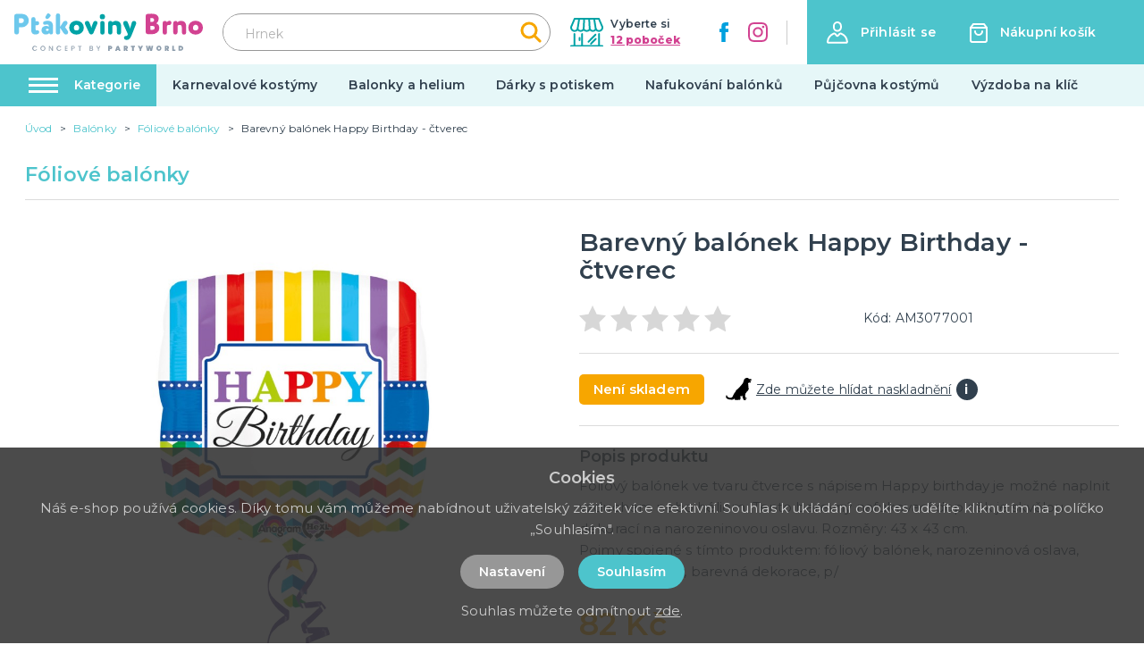

--- FILE ---
content_type: application/javascript; charset=UTF-8
request_url: https://ptakoviny-brno.cz/_nuxt/2cdc702.js
body_size: 2359
content:
(window.webpackJsonp=window.webpackJsonp||[]).push([[39],{259:function(t,e,l){"use strict";var o={props:{items:{type:Array,default:function(){return[]}}},data:function(){return{}}},r=l(3),component=Object(r.a)(o,(function(){var t=this,e=t.$createElement,l=t._self._c||e;return l("nav",{staticClass:"breadcrumb",attrs:{"aria-label":"breadcrumbs"}},[l("ul",[l("li",{staticClass:"breadcrumb__item"},[l("nuxt-link",{attrs:{to:t.localePath("/"),title:t.$t("website.home")}},[l("span",[t._v(t._s(t.$t("website.home")))])])],1),t._v(" "),t._l(t.items,(function(e,o){return l("li",{key:o,class:"breadcrumb__item"+(""===e.link?" is-active":"")},[""!==e.link?l("nuxt-link",{attrs:{to:t.localePath(e.link)}},[l("span",[t._v(t._s(e.text))])]):l("span",[t._v("\n        "+t._s(e.text)+"\n      ")])],1)}))],2)])}),[],!1,null,null,null);e.a=component.exports},260:function(t,e,l){"use strict";var o={props:{posts:{type:Array,default:function(){return[]}}},data:function(){return{}}},r=l(3),component=Object(r.a)(o,(function(){var t=this,e=t.$createElement,l=t._self._c||e;return l("div",{staticClass:"instagram"},[l("div",{staticClass:"container"},[l("div",{staticClass:"instagram__title-wrapper"},[l("h2",{staticClass:"instagram__title"},[t._v("\n        "+t._s(t.$t("home.instagram"))+"\n        "),l("a",{staticClass:"instagram__title-link",attrs:{href:t.$t("home.instagramLink"),title:t.$t("home.instagramProfile"),target:"_blank"}},[t._v("\n          "+t._s(t.$t("home.instagramProfile"))+"\n        ")])])]),t._v(" "),l("div",{staticClass:"columns is-multiline is-flex"},t._l(t.posts,(function(t,e){return l("div",{key:"instagram_id_"+e,staticClass:"column instagram__column is-6-mobile is-2"},[l("a",{staticClass:"instagram__link",attrs:{href:t.permalink,title:t.caption?t.caption:"image",target:"_blank"}},[l("div",{staticClass:"instagram__image",style:"background-image: url('"+t.media_url+"')"})])])})),0)])])}),[],!1,null,null,null);e.a=component.exports},261:function(t,e,l){"use strict";var o={filters:{truncate:function(t,e){return t.length>e&&(t=t.substring(0,e-3)+"..."),t},makeClass:function(t){return""!==t?"article-card--"+t:""}},props:{type:{type:String,default:function(){return""}},post:{type:Object,default:function(){return{}}}},data:function(){return{}}},r=l(3),component=Object(r.a)(o,(function(){var t=this,e=t.$createElement,l=t._self._c||e;return l("div",{staticClass:"article-card",class:t._f("makeClass")(t.type)},[l("div",{staticClass:"article-card__top"},[l("nuxt-link",{staticClass:"article-card__link",attrs:{to:t.localePath("/blog/"+t.post.id+"/"+t.post.slug),title:t.post.title+" – "+t.$t("general.readMore"),target:"blank"}},[l("img",{staticClass:"article-card__image",attrs:{src:t.post.image?"/img/blog/thumb/"+t.post.image:"/img/noimage-4-3.png",alt:t.post.title,loading:"lazy"}}),t._v(" "),l("h2",{staticClass:"article-card__title",domProps:{textContent:t._s(t.post.title)}})])],1),t._v(" "),t.post.meta_description&&t.post.meta_description.length?l("div",{staticClass:"article-card__perex"},[l("p",{staticClass:"article-card__perex-in"},[t._v("\n      "+t._s(t.post.meta_description)+"\n    ")]),t._v(" "),"big"===t.type?l("div",{staticClass:"article-card__button-wrapper"},[l("nuxt-link",{staticClass:"button is-primary",attrs:{to:t.localePath("/blog/"+t.post.id+"/"+t.post.slug),title:t.post.title+" – "+t.$t("general.readMore"),target:"blank"},domProps:{textContent:t._s(t.$t("general.showArticle"))}})],1):t._e()]):t._e()])}),[],!1,null,null,null);e.a=component.exports},264:function(t,e,l){"use strict";e.a={mixin:{data:function(){return{customFieldIndex:1250}},methods:{getCustomField:function(t,e){return t+"_"+(e+this.customFieldIndex)}}}}},304:function(t,e,l){"use strict";l.r(e);var o=l(2),r=(l(23),l(18),l(6),l(19),l(259)),n=l(261),c=l(260),d=l(264),m={components:{MBreadcrumbs:r.a,MArticleCard:n.a,MInstagram:c.a},mixins:[d.a.mixin],asyncData:function(t){return Object(o.a)(regeneratorRuntime.mark((function e(){var l,o,r,n,c,d,m;return regeneratorRuntime.wrap((function(e){for(;;)switch(e.prev=e.next){case 0:return l=t.$axios,o=t.app,r=t.error,e.prev=1,n=l.$get("/api/info/page/87",{params:{lang:o.i18n.locale}}),c=l.$get("/api/blog/post/latest",{params:{lang:o.i18n.locale,count:2}}),d=l.$get("/api/projectcustoms/instagram").catch((function(t){})),e.next=7,Promise.all([n,c,d]);case 7:return m=e.sent,e.abrupt("return",{page:m[0],blogPosts:m[1],instagramPosts:m[2]});case 11:e.prev=11,e.t0=e.catch(1),r({statusCode:404});case 14:case"end":return e.stop()}}),e,null,[[1,11]])})))()},data:function(){return{page:{text:"",title:"",meta_description:"",meta_title:""},blogPosts:[],instagramPosts:[]}},head:function(){return{title:this.page.meta_title,meta:[{hid:"description",name:"description",content:this.page.meta_description},{hid:"title",name:"title",content:this.page.meta_title}]}},computed:{breadcrumbs:function(){var t=[{link:"",text:this.page.title}];return t.push(),t}}},_=l(3),component=Object(_.a)(m,(function(){var t=this,e=t.$createElement,l=t._self._c||e;return l("div",{staticClass:"page__party-decoration"},[l("div",{staticClass:"page-inside mb-5"},[l("div",{staticClass:"container"},[l("MBreadcrumbs",{attrs:{items:t.breadcrumbs}}),t._v(" "),l("div",{staticClass:"columns is-desktop"},[l("div",{staticClass:"column is-12"},[l("h1",{staticClass:"title has-text-primary is-1 mb-5 mt-4 is-text-transform-uppercase",domProps:{textContent:t._s(t.page.title)}}),t._v(" "),l("div",{staticClass:"columns"},[l("div",{staticClass:"column is-6"},[l("div",{staticClass:"content page__party-decoration-content"},[l("h2",{domProps:{textContent:t._s(t.page.custom_fields[0][t.getCustomField("text",15)].value)}}),t._v(" "),void 0!==t.page.custom_fields[1][t.getCustomField("wysiwyg",16)]?l("div",{staticClass:"mb-5",domProps:{innerHTML:t._s(t.page.custom_fields[1][t.getCustomField("wysiwyg",16)].value)}}):t._e(),t._v(" "),l("hr"),t._v(" "),l("h2",{domProps:{textContent:t._s(t.page.custom_fields[2][t.getCustomField("text",17)].value)}}),t._v(" "),void 0!==t.page.custom_fields[3][t.getCustomField("wysiwyg",18)]?l("div",{staticClass:"mb-5",domProps:{innerHTML:t._s(t.page.custom_fields[3][t.getCustomField("wysiwyg",18)].value)}}):t._e(),t._v(" "),l("hr"),t._v(" "),l("h2",{domProps:{textContent:t._s(t.page.custom_fields[4][t.getCustomField("text",19)].value)}}),t._v(" "),void 0!==t.page.custom_fields[5][t.getCustomField("wysiwyg",20)]?l("div",{staticClass:"mb-5",domProps:{innerHTML:t._s(t.page.custom_fields[5][t.getCustomField("wysiwyg",20)].value)}}):t._e(),t._v(" "),l("hr"),t._v(" "),l("h2",{domProps:{textContent:t._s(t.page.custom_fields[6][t.getCustomField("text",21)].value)}}),t._v(" "),void 0!==t.page.custom_fields[7][t.getCustomField("wysiwyg",22)]?l("div",{staticClass:"mb-5",domProps:{innerHTML:t._s(t.page.custom_fields[7][t.getCustomField("wysiwyg",22)].value)}}):t._e()]),t._v(" "),l("div",{staticClass:"page__party-decoration-box"},[l("h2",{staticClass:"title is-3 has-text-primary has-text-weight-bold is-text-transform-uppercase mb-5",domProps:{textContent:t._s(t.page.custom_fields[8][t.getCustomField("text",23)].value)}}),t._v(" "),void 0!==t.page.custom_fields[9][t.getCustomField("wysiwyg",24)]?l("div",{staticClass:"mb-5",domProps:{innerHTML:t._s(t.page.custom_fields[9][t.getCustomField("wysiwyg",24)].value)}}):t._e(),t._v(" "),l("ul",[void 0!==t.page.custom_fields[10][t.getCustomField("wysiwyg",25)]?l("li",{domProps:{innerHTML:t._s(t.page.custom_fields[10][t.getCustomField("wysiwyg",25)].value)}}):t._e(),t._v(" "),void 0!==t.page.custom_fields[11][t.getCustomField("wysiwyg",26)]?l("li",{domProps:{innerHTML:t._s(t.page.custom_fields[11][t.getCustomField("wysiwyg",26)].value)}}):t._e(),t._v(" "),void 0!==t.page.custom_fields[12][t.getCustomField("wysiwyg",27)]?l("li",{domProps:{innerHTML:t._s(t.page.custom_fields[12][t.getCustomField("wysiwyg",27)].value)}}):t._e(),t._v(" "),void 0!==t.page.custom_fields[13][t.getCustomField("wysiwyg",28)]?l("li",{domProps:{innerHTML:t._s(t.page.custom_fields[13][t.getCustomField("wysiwyg",28)].value)}}):t._e()])])]),t._v(" "),l("div",{staticClass:"column is-6 is-offset-1-widescreen is-5-widescreen"},[l("img",{staticClass:"page__party-decoration-top-image",attrs:{src:"/img/vyzdoba-na-klic.jpg",alt:t.page.title}}),t._v(" "),l("div",{staticClass:"page__party-decoration-address has-text-centered"},[l("img",{staticClass:"page__party-decoration-image",attrs:{src:"/img/logo-claim.svg",alt:"PartyWorld"}}),t._v(" "),void 0!==t.page.custom_fields[14][t.getCustomField("wysiwyg",102)]?l("div",{staticClass:"mb-5",domProps:{innerHTML:t._s(t.page.custom_fields[14][t.getCustomField("wysiwyg",102)].value)}}):t._e()]),t._v(" "),l("div",{staticClass:"page__party-decoration-branches-box"},[void 0!==t.page.custom_fields[15][t.getCustomField("textarea",103)]?l("div",{staticClass:"mb-5",domProps:{innerHTML:t._s(t.page.custom_fields[15][t.getCustomField("textarea",103)].value)}}):t._e(),t._v(" "),l("nuxt-link",{staticClass:"page__party-decoration-branches-box-link is-underlined",attrs:{to:t.localePath("/prodejny"),title:"Zobrazit seznam poboček"},domProps:{textContent:t._s("Zobrazit seznam poboček")}})],1)])])])]),t._v(" "),t.blogPosts&&t.blogPosts.length?l("div",{staticClass:"page__blog-list mt-6"},[l("h2",{staticClass:"title is-1 has-text-primary product__related-title"},[t._v("\n          "+t._s(t.$t("blog.whatsNew"))+"\n        ")]),t._v(" "),l("div",{staticClass:"columns is-multiline"},t._l(t.blogPosts,(function(t,e){return l("div",{key:"article_id_more_"+e,staticClass:"column is-6"},[l("MArticleCard",{attrs:{post:t,type:"big"}})],1)})),0)]):t._e()],1)]),t._v(" "),l("MInstagram",{attrs:{posts:t.instagramPosts}})],1)}),[],!1,null,null,null);e.default=component.exports}}]);

--- FILE ---
content_type: application/javascript; charset=UTF-8
request_url: https://ptakoviny-brno.cz/_nuxt/adf6f0e.js
body_size: 7598
content:
(window.webpackJsonp=window.webpackJsonp||[]).push([[7],{288:function(t,e,r){"use strict";r.r(e);r(14),r(7),r(20),r(18),r(19);var c=r(73),o=r(2),n=(r(23),r(31),r(10),r(175),r(11),r(58),r(37),r(33),r(6),r(276)),d=r(259),l=r(263),_=r(262),v=r(277),h={mixin:{data:function(){return{recaptchaReady:!1}},mounted:function(){var t=this;return Object(o.a)(regeneratorRuntime.mark((function e(){return regeneratorRuntime.wrap((function(e){for(;;)switch(e.prev=e.next){case 0:return e.prev=0,e.next=3,t.$recaptcha.init();case 3:t.recaptchaReady=!0,e.next=9;break;case 6:e.prev=6,e.t0=e.catch(0),t.recaptchaReady=!1;case 9:case"end":return e.stop()}}),e,null,[[0,6]])})))()},methods:{getGoogleRecaptchaToken:function(){var t=this;return Object(o.a)(regeneratorRuntime.mark((function e(){return regeneratorRuntime.wrap((function(e){for(;;)switch(e.prev=e.next){case 0:return e.prev=0,e.next=3,t.$recaptcha.execute("login");case 3:return e.abrupt("return",e.sent);case 6:return e.prev=6,e.t0=e.catch(0),e.abrupt("return",null);case 9:case"end":return e.stop()}}),e,null,[[0,6]])})))()}}}};function m(t,e){var r="undefined"!=typeof Symbol&&t[Symbol.iterator]||t["@@iterator"];if(!r){if(Array.isArray(t)||(r=function(t,e){if(!t)return;if("string"==typeof t)return f(t,e);var r=Object.prototype.toString.call(t).slice(8,-1);"Object"===r&&t.constructor&&(r=t.constructor.name);if("Map"===r||"Set"===r)return Array.from(t);if("Arguments"===r||/^(?:Ui|I)nt(?:8|16|32)(?:Clamped)?Array$/.test(r))return f(t,e)}(t))||e&&t&&"number"==typeof t.length){r&&(t=r);var i=0,c=function(){};return{s:c,n:function(){return i>=t.length?{done:!0}:{done:!1,value:t[i++]}},e:function(t){throw t},f:c}}throw new TypeError("Invalid attempt to iterate non-iterable instance.\nIn order to be iterable, non-array objects must have a [Symbol.iterator]() method.")}var o,n=!0,d=!1;return{s:function(){r=r.call(t)},n:function(){var t=r.next();return n=t.done,t},e:function(t){d=!0,o=t},f:function(){try{n||null==r.return||r.return()}finally{if(d)throw o}}}}function f(t,e){(null==e||e>t.length)&&(e=t.length);for(var i=0,r=new Array(e);i<e;i++)r[i]=t[i];return r}var y={components:{MImageGallery:n.a,MBreadcrumbs:d.a,MProductLabels:l.a,MProductCard:_.a,MProductReviewForm:v.a},mixins:[h.mixin],validate:function(t){var e=t.route;return/^[0-9]+$/.test(e.params.id)},asyncData:function(t){return Object(o.a)(regeneratorRuntime.mark((function e(){var r,o,n,d,l,_,v;return regeneratorRuntime.wrap((function(e){for(;;)switch(e.prev=e.next){case 0:return r=t.$axios,o=t.params,n=t.error,d=t.app,t.store,e.prev=1,e.next=4,r.$get("/api/catalog/product/"+o.id+"/"+d.i18n.locale);case 4:if(l=e.sent,_=[],v=[],!l.default_category||!l.default_category.id){e.next=14;break}return e.next=10,r.$get("/api/catalog/category/"+l.default_category.id+"/products/random/4/"+d.i18n.locale,{params:{price_similar:l.price,"filter[inStock]":!0,skip_ids:[l.id]}}).catch((function(t){}));case 10:return v=e.sent,e.next=13,r.$get("/api/catalog/category/"+l.default_category.id+"/products/random/4/"+d.i18n.locale,{params:{skip_ids:[].concat(Object(c.a)(v.map((function(p){return p.id}))),[l.id])}}).catch((function(t){}));case 13:_=e.sent;case 14:return e.abrupt("return",{product:l,similarProducts:_,relatedProducts:v});case 17:e.prev=17,e.t0=e.catch(1),n({statusCode:404});case 20:case"end":return e.stop()}}),e,null,[[1,17]])})))()},data:function(){return{rating:0,product:{id:null,images:[],tax_rate:{},has_variants:!1,variants:[],related_products:[],related_products_by_motif:[],set_products:[],attributeGroups:{},default_category:{},stores:[],meta_title:"",meta_description:""},similarProducts:[],relatedProducts:[],showStoresModal:!1,showAddReviewModal:!1,selectedAttributes:{},selectedVariant:null,requiredQuantity:0,addToCartTimeout:null,activeTab:0,isWatchdogModalActive:!1,watchdog:{email:""},showSizesTable:!1}},head:function(){return{title:this.headTitle,meta:[{hid:"og:image",property:"og:image",content:"https://ptakoviny-brno.cz/"+(this.selectedVariant&&this.selectedVariant.main_image?"img/product/big/"+this.selectedVariant.main_image:this.product.main_image?"img/product/big/"+this.product.main_image:"/img/noimage-square.png")},{hid:"description",name:"description",content:this.product.meta_description},{hid:"title",name:"title",content:this.product.meta_title}],link:[{rel:"canonical",href:"https://ptakoviny-brno.cz/"+this.product.id+"/"+(this.product.default_category?this.product.default_category.slug:"single")+"/"+this.product.slug}]}},computed:{breadcrumbs:function(){var t=[];return this.product.default_category&&(t=this.getBreadcrumbs(this.product.default_category)),t.push({link:"",text:this.product.name}),t.push(),t},headTitle:function(){return this.product.meta_title&&this.product.meta_title.length?this.product.meta_title:this.product.name},selectedAttributesIsNotEmpty:function(){return Object.values(this.selectedAttributes).length>0},realActive:function(){return this.product.has_variants&&this.selectedVariant&&void 0!==this.selectedVariant.active?this.selectedVariant.active:this.product.active},realAvailable:function(){return this.product&&this.product.available},realQuantity:function(){return this.realAvailable?this.product.has_variants&&this.selectedVariant&&void 0!==this.selectedVariant.quantity?this.selectedVariant.quantity:this.product.quantity>0?this.product.quantity:0:0},allStores:function(){var t={};if(this.product&&this.product.has_variants&&this.selectedVariant&&this.selectedVariant.stores&&this.selectedVariant.stores.length){var e,r=m(this.selectedVariant.stores);try{for(r.s();!(e=r.n()).done;){var c=e.value;void 0===t[c.store_id]?t[c.store_id]=c:t[c.store_id].quantity+=c.quantity}}catch(t){r.e(t)}finally{r.f()}}else if(this.product&&!this.product.has_variants&&this.product.stores&&this.product.stores.length){var o,n=m(this.product.stores);try{for(n.s();!(o=n.n()).done;){var d=o.value;void 0===t[d.store_id]?t[d.store_id]=d:t[d.store_id].quantity+=d.quantity}}catch(t){n.e(t)}finally{n.f()}}return Object.values(t)},productStoresCount:function(){var t=0;if(this.realAvailable&&this.allStores&&this.allStores.length){var e,r=m(this.allStores);try{for(r.s();!(e=r.n()).done;){e.value.quantity>0&&t++}}catch(t){r.e(t)}finally{r.f()}}return t},averageRating:function(){var t=0;return this.product.ratings&&this.product.ratings.length?(this.product.ratings.forEach((function(e){t+=e.rating})),Math.ceil(t/this.product.ratings.length)):0},sizes:function(){var t=this.product.attributeGroups.group_1.attributes,e=[];if(t){var r=t.filter((function(a){return parseInt(a.name)}));e=t.filter((function(a){return!parseInt(a.name)})).concat(r)}return e},show_related_products_by_motif:function(){return!1},relatedProductsFinal:function(){return this.product.set_products.length?this.product.set_products:this.relatedProducts}},watch:{"$store.state.cart.carts":{deep:!0,handler:function(){this.reloadCurrentQuantity()}},product:{deep:!0,handler:function(){this.reloadCurrentQuantity(),this.checkVariants()}},selectedAttributes:{deep:!0,handler:function(){this.findVariant(this.selectedAttributes)}}},mounted:function(){this.reloadCurrentQuantity(),this.product&&(this.$store.dispatch("variables/setLastViewedProduct",Object.assign({},this.product,{url:window.location.pathname})),this.$gtm.push({event:"viewDetail",ecommerce:{detail:{products:[{name:this.product.name,id:this.product.id,price:this.product.price,category:this.product.default_category?this.product.default_category.name:""}]}}}),this.checkVariants())},methods:{checkVariants:function(){if(this.product&&this.product.variants&&this.product.variants.length&&1===this.product.variants.length&&this.product.variants[0]&&this.product.variants[0]){var t,e={},r=m(this.product.variants[0].attributes);try{for(r.s();!(t=r.n()).done;){var c=t.value;e[c.attribute_group_id]=c.id}}catch(t){r.e(t)}finally{r.f()}this.selectedAttributes=Object.assign({},e)}},reloadCurrentQuantity:function(){var t=0;if(this.product&&this.$store.state.cart.carts[0].items.length){var e,r=m(this.$store.state.cart.carts[0].items);try{for(r.s();!(e=r.n()).done;){var c=e.value;c.product&&c.product.id===this.product.id&&(t=c.quantity)}}catch(t){r.e(t)}finally{r.f()}}this.requiredQuantity=t},setProductCart:function(){var t=this,e=this.requiredQuantity;0===this.requiredQuantity&&(e=1);var data={cartId:this.$store.state.cart.carts[0].id,productId:this.product.id,quantity:e};if(this.product.has_variants){if(!this.selectedVariant)return void this.$store.dispatch("alert/showInfo",{message:this.$t("catalog.chooseVariant"),type:"is-danger"});data.variantId=this.selectedVariant.id}clearInterval(this.addToCartTimeout),this.addToCartTimeout=setTimeout((function(){t.$store.dispatch("cart/setProduct",data)}),300)},findVariant:function(t){var e=Object.values(t),r=this.product.attributeGroups?Object.values(this.product.attributeGroups):{},c=r.length?r.length:0;if(this.selectedVariant=null,this.product.variants&&c>0){var o=this.product.variants.find((function(t){return t.attributes.filter((function(t){return e.includes(t.id)})).length===c}));o&&(this.selectedVariant=o)}},getBreadcrumbs:function(t){var e=[];return t?(t.parent_id&&(e=this.getBreadcrumbs(this.getCategory(t.parent_id))),t.active&&e.push({link:"/"+t.id+"/"+t.slug,text:t.name}),e):e},getCategory:function(t){return this.product.categories.find((function(e){return e.id===t}))},sendWatchdog:function(){var t=this;return Object(o.a)(regeneratorRuntime.mark((function e(){var r,data,c;return regeneratorRuntime.wrap((function(e){for(;;)switch(e.prev=e.next){case 0:if(!t.authenticated){e.next=4;break}t.watchdog.email=t.user.email,e.next=7;break;case 4:if(t.watchdog.email){e.next=7;break}return t.$store.dispatch("alert/showInfo",{message:t.$t("watchdog.typeYourEmail"),type:"is-danger"}),e.abrupt("return");case 7:return r=t.$buefy.loading.open({container:null}),e.prev=8,data=Object.assign(t.watchdog,{product_variant_id:t.product.has_variants&&t.selectedVariant?t.selectedVariant.id:null,language:t.$i18n.locale}),e.next=12,t.getGoogleRecaptchaToken();case 12:if(!(c=e.sent)){e.next=17;break}data["g-recaptcha-response"]=c,e.next=19;break;case 17:return t.$store.dispatch("alert/showInfo",{message:t.$t("watchdog.savingError"),type:"is-danger"}),e.abrupt("return");case 19:return e.next=21,t.$axios.$post("/api/catalog/watchdog/product/"+t.product.id+"/stock",data).then((function(e){t.isWatchdogModalActive=!1,t.$store.dispatch("alert/showInfo",{message:t.$t("watchdog.saved"),type:"is-success"})})).catch((function(){t.$store.dispatch("alert/showInfo",{message:t.$t("watchdog.savingError"),type:"is-danger"})})).finally((function(){r.close()}));case 21:e.next=27;break;case 23:e.prev=23,e.t0=e.catch(8),r.close(),t.$store.dispatch("alert/showInfo",{message:t.$t("watchdog.savingError"),type:"is-danger"});case 27:case"end":return e.stop()}}),e,null,[[8,23]])})))()},openReviewModal:function(){this.authenticated&&(this.showAddReviewModal=!0)}}},C=r(3),component=Object(C.a)(y,(function(){var t=this,e=t.$createElement,r=t._self._c||e;return r("div",{staticClass:"page__content page__product-detail"},[r("div",{staticClass:"container"},[r("MBreadcrumbs",{attrs:{items:t.breadcrumbs}}),t._v(" "),t.product.default_category?r("div",{staticClass:"page__top-line page__top-line--product-detail is-hidden-mobile"},[r("div",{staticClass:"columns"},[r("div",{staticClass:"column is-12"},[r("div",{staticClass:"page__top-line-left"},[r("p",{staticClass:"title is-3 has-text-primary"},[t._v("\n              "+t._s(t.product.default_category.name)+"\n            ")])])])])]):t._e(),t._v(" "),r("div",{staticClass:"columns"},[r("div",{staticClass:"column is-12"},[r("div",{staticClass:"columns is-multiline"},[r("div",{staticClass:"column is-6 is-hidden-mobile"},[r("div",{staticClass:"product__image-area"},[t.selectedVariant&&t.selectedVariant.main_image?r("MImageGallery",{attrs:{images:t.selectedVariant.images,"main-image":t.selectedVariant.main_image,"product-name":t.selectedVariant.name,"product-slug":t.product.slug}}):r("MImageGallery",{attrs:{images:t.product.images,"main-image":t.product.main_image,"product-name":t.product.name,"product-slug":t.product.slug}}),t._v(" "),t.product.is_new||t.product.is_price_sale_active||t.product.gift_rules&&Array.isArray(t.product.gift_rules)&&t.product.gift_rules.length?r("MProductLabels",{attrs:{"is-new":t.product.is_new,"is-sale":t.product.is_price_sale_active,"has-gifts":Boolean(t.product.gift_rules&&Array.isArray(t.product.gift_rules)&&t.product.gift_rules.length)}}):t._e()],1)]),t._v(" "),r("div",{staticClass:"column is-6"},[r("div",{staticClass:"product__content"},[r("h1",{staticClass:"title is-2 product__title"},[t._v("\n                "+t._s(t.product.name)+"\n              ")]),t._v(" "),r("div",{staticClass:"product__subline"},[r("div",{staticClass:"product__stars-wrapper"},[t.authenticated?r("span",{staticClass:"product__stars is-clickable",attrs:{title:t.$t("catalog.reviewForm.reviews")},on:{click:function(e){return t.openReviewModal()}}},[t._l(t.averageRating,(function(t){return r("img",{key:"fullStar-"+t,attrs:{src:"/img/ico-star-full.svg",alt:"*"}})})),t._v(" "),t._l(5-t.averageRating,(function(t){return r("img",{key:"emptyStar-"+t,attrs:{src:"/img/ico-star.svg",alt:"*"}})}))],2):r("b-tooltip",{attrs:{label:t.$t("catalog.loginToRate"),multilined:""}},[r("span",{staticClass:"product__stars"},[t._l(t.averageRating,(function(t){return r("img",{key:"fullStar-"+t,attrs:{src:"/img/ico-star-full.svg",alt:"*"}})})),t._v(" "),t._l(5-t.averageRating,(function(t){return r("img",{key:"emptyStar-"+t,attrs:{src:"/img/ico-star.svg",alt:"*"}})}))],2)])],1),t._v(" "),t.product.code&&t.product.code.length?r("span",{staticClass:"product__code"},[t._v("\n                  "+t._s(t.$t("catalog.code"))+": "+t._s(t.product.code)+"\n                ")]):t._e()]),t._v(" "),r("div",{staticClass:"product__availability"},[r("div",{staticClass:"product__availability-labels"},[t.product.has_variants&&!t.selectedVariant?r("div",{staticClass:"product__availability-label"},[t._v("\n                    "+t._s(t.$t("catalog.chooseVariant"))+"\n                  ")]):t.realActive?t.realAvailable?t.realQuantity<=0?r("div",{staticClass:"product__availability-label product__availability-label--secondary"},[t._v("\n                    "+t._s(t.$t("catalog.temporarilySoldOut"))+"\n                  ")]):r("div",{staticClass:"product__availability-label product__availability-label--success"},[t._v("\n                    "+t._s(t.$t("catalog.inStock"))+"\n                  ")]):r("div",{staticClass:"product__availability-label product__availability-label--danger"},[t._v("\n                    "+t._s(t.$t("catalog.soldOut"))+"\n                  ")]):r("div",{staticClass:"product__availability-label product__availability-label--danger"},[t._v("\n                    "+t._s(t.$t("catalog.notActive"))+"\n                  ")])]),t._v(" "),t.product.has_variants&&t.selectedVariant||!t.product.has_variants?r("div",{staticClass:"product__availability-stores-wrapper"},[t.realQuantity>0?[r("div",{staticClass:"product__availability-stores"},[t._v("\n                      "+t._s(1===t.productStoresCount?t.$t("catalog.availableAtSingle",{count:t.productStoresCount}):t.$t("catalog.availableAt",{count:t.productStoresCount}))+"\n                    ")]),t._v(" "),r("div",{staticClass:"product__availability-where"},[r("span",{staticClass:"product__availability-where-show",domProps:{textContent:t._s(t.$t("catalog.showStores"))},on:{click:function(e){t.showStoresModal=!0}}}),t._v(" "),r("span",{staticClass:"product__availability-where-count",class:0===t.realQuantity?"is-inactive":null},[t.realQuantity>5?[t._v("\n                          "+t._s(t.$t("catalog.inStockPcs",{count:">5"}))+"\n                        ")]:[t._v("\n                          "+t._s(t.$t("catalog.inStockPcs",{count:t.realQuantity}))+"\n                        ")]],2)])]:[(t.product.has_variants&&t.selectedVariant||!t.product.has_variants)&&(!t.realActive||t.realQuantity<=0)?r("div",{staticClass:"product__watch-wrap"},[r("span",{staticClass:"product__watch",attrs:{title:t.$t("product.watchdog")},on:{click:function(e){t.isWatchdogModalActive=!0}}},[r("svg",{staticClass:"product__watch-image",attrs:{xmlns:"http://www.w3.org/2000/svg","xmlns:xlink":"http://www.w3.org/1999/xlink",width:"29",height:"24.146",viewBox:"0 0 29 24.146"}},[r("defs",[r("clipPath",{attrs:{id:"clip-path"}},[r("rect",{attrs:{id:"Rectangle_1403","data-name":"Rectangle 1403",width:"29",height:"24.146"}})])]),t._v(" "),r("g",{attrs:{id:"Group_1856","data-name":"Group 1856",transform:"translate(0)"}},[r("g",{attrs:{id:"Group_1855","data-name":"Group 1855",transform:"translate(0)","clip-path":"url(#clip-path)"}},[r("path",{attrs:{id:"Path_599","data-name":"Path 599",d:"M21.208,22.17a2.461,2.461,0,0,0,2.219.321.415.415,0,0,0,.266-.271.4.4,0,0,0-.145-.348,3.828,3.828,0,0,0-.889-.35.961.961,0,0,1-.8-1.117c.017-.136.084-.295.037-.405-.383-.911.021-1.792.11-2.679.028-.278.042-.748.57-.761.067,0,.143-.229.192-.36a4.3,4.3,0,0,1,1.661-2.023,3.559,3.559,0,0,0,.765-.97,6.177,6.177,0,0,0,.413-.8c.346-.728-.051-1.374-.206-2.057a5.457,5.457,0,0,1,.006-1.159c0-.173-.038-.345-.051-.519-.039-.548-.058-1.1-.118-1.644a1.985,1.985,0,0,0-.218-.549c-.238-.531-.037-.726.43-1.024a2.615,2.615,0,0,1,1.733-.25,1.124,1.124,0,0,0,.634-.285c.221-.167.354-.541.766-.016-.286-1.142-1.115-1.123-1.893-1.323A2.27,2.27,0,0,0,29,1.437a15.071,15.071,0,0,0-1.891-.167,2.063,2.063,0,0,1-1.8-.776,1.205,1.205,0,0,0-1.171-.48C23.557.1,22.97.12,22.388.18c-.138.014-.322.028-.4.116-.573.65-1.395,1.087-1.582,2.067a7.113,7.113,0,0,1-.644,1.724,4.971,4.971,0,0,0-.251.879,3.765,3.765,0,0,1-.739,1.345q-1.665,1.973-3.415,3.874c-.46.5-1.008.923-1.516,1.381-.723.652-1.466,1.284-2.159,1.967a7.142,7.142,0,0,0-.751,1.078l.531-.132a15.608,15.608,0,0,0-1.27,1.346,19.719,19.719,0,0,0-1.435,2.208c-.412.754-.641,1.613-1.091,2.339a2.669,2.669,0,0,1-2.492,1.172c-2.017-.078-3.575-.891-4.123-3.054l-.171,0L0,20.567l.172.074.136-.273c.046.336.1.6.114.859a.829.829,0,0,0,.765.874c.033.005.066.047.089.08.72,1.031,1.868,1.039,2.937,1.2a14.722,14.722,0,0,0,2.326.2c1.113-.012,2.253-.052,2.811-1.125.275.274.506.5.733.733.041.041.1.1.1.141-.108.77.491.623.872.612,1.388-.043,2.774-.141,4.161-.216a.353.353,0,0,1,.172.02c.352.18.688.2.858-.215a.677.677,0,0,0-.381-.947,1.865,1.865,0,0,1-.248-.223,5.037,5.037,0,0,0,.843.128c.175-.005.474-.092.492-.185a.646.646,0,0,0-.171-.557.624.624,0,0,1-.322-.795c.044-.184-.207-.42-.235-.644-.018-.146.094-.42.2-.45a5.741,5.741,0,0,1,1.123-.157,1.791,1.791,0,0,1,.482.119l.587-.788c.111.9.188,1.717.327,2.525.039.23.261.427.388.646a2.03,2.03,0,0,1,.367.707c.058.6.222.97.918,1.1a2.149,2.149,0,0,0,1.611-.049c.188-.111.357-.254.534-.382A3.657,3.657,0,0,0,22.218,23c-.281-.2-.613-.318-.913-.488-.047-.027-.043-.142-.1-.343",transform:"translate(0 0.001)"}})])])]),t._v(" "),r("span",{staticClass:"is-clickable product__watch-link",domProps:{textContent:t._s(t.$t("product.watchdog"))}})]),t._v(" "),r("b-tooltip",{staticClass:"product__info-tooltip product__info-watchdog-tooltip",attrs:{label:t.$t("product.tooltipWatchdog"),multilined:"",position:"is-left"}},[r("span",{staticClass:"product__info product__watchdog-info",domProps:{textContent:t._s("i")}})])],1):t._e()]],2):t._e()]),t._v(" "),r("div",{staticClass:"is-hidden-tablet"},[r("div",{staticClass:"product__image-area"},[t.selectedVariant&&t.selectedVariant.main_image?r("MImageGallery",{attrs:{images:t.selectedVariant.images,"main-image":t.selectedVariant.main_image,"product-name":t.selectedVariant.name}}):r("MImageGallery",{attrs:{images:t.product.images,"main-image":t.product.main_image,"product-name":t.product.name}}),t._v(" "),t.product.is_new||t.product.is_price_sale_active||t.product.gift_rules&&Array.isArray(t.product.gift_rules)&&t.product.gift_rules.length?r("MProductLabels",{attrs:{"is-new":t.product.is_new,"is-sale":t.product.is_price_sale_active,"has-gifts":Boolean(t.product.gift_rules&&Array.isArray(t.product.gift_rules)&&t.product.gift_rules.length)}}):t._e()],1)]),t._v(" "),t.product.description&&t.product.description.length?r("div",{staticClass:"product__description"},[r("h2",{staticClass:"title is-4 mb-3"},[t._v("\n                  "+t._s(t.$t("catalog.descriptionTitle"))+"\n                ")]),t._v(" "),r("div",{domProps:{innerHTML:t._s(t.product.description)}})]):t._e(),t._v(" "),t.product.attributeGroups?t._l(t.product.attributeGroups,(function(e){return r("div",{key:e.id,staticClass:"product__attribute-wrapper"},[r("div",{staticClass:"product__attribute-item",class:"product__attribute-item--"+e.type},["select"===e.type&&"PWTR"===t.product.code.slice(0,4)&&1===e.id&&t.sizes&&t.sizes.length?r("div",{staticClass:"product__attribute-item-wrapper"},[r("div",{staticClass:"product__attribute-item-label"},[t._v("\n                        "+t._s(e.name)+":\n                      ")]),t._v(" "),t.sizes?r("b-field",t._l(t.sizes,(function(c){return r("b-radio-button",{key:c.id,attrs:{type:"is-secondary","native-value":c.id},model:{value:t.selectedAttributes[e.id],callback:function(r){t.$set(t.selectedAttributes,e.id,r)},expression:"selectedAttributes[attributeGroup.id]"}},[t._v("\n                          "+t._s(c.name)+"\n                        ")])})),1):t._e()],1):r("div",{staticClass:"product__attribute-item-wrapper"},[r("div",{staticClass:"product__attribute-item-label"},[t._v("\n                        "+t._s(e.name)+":\n                      ")]),t._v(" "),e.attributes?r("b-field",t._l(e.attributes,(function(c){return r("b-radio-button",{key:c.id,attrs:{type:"is-secondary","native-value":c.id},model:{value:t.selectedAttributes[e.id],callback:function(r){t.$set(t.selectedAttributes,e.id,r)},expression:"selectedAttributes[attributeGroup.id]"}},[t._v("\n                          "+t._s(c.name)+"\n                        ")])})),1):t._e()],1),t._v(" "),"select"===e.type&&"PWTR"===t.product.code.slice(0,4)?r("div",{staticClass:"product__attribute-item-sizes"},[r("span",{staticClass:"product__attribute-item-sizes-link",attrs:{title:t.$t("catalog.tableOfSizes")},domProps:{textContent:t._s(t.$t("catalog.tableOfSizes"))},on:{click:function(e){t.showSizesTable=!0}}})]):t._e()]),t._v(" "),!t.selectedAttributesIsNotEmpty||t.selectedVariant||t.selectedAttributes[e.id]?t._e():r("div",{staticClass:"has-text-danger"},[t._v("\n                    "+t._s(t.$t("catalog.chooseVariant"))+"\n                  ")])])})):t._e(),t._v(" "),t.product.properties&&t.product.properties.length?r("div",{staticClass:"product__properties"},t._l(t.product.properties,(function(e,c){return r("p",{key:"product_property_id_"+c,staticClass:"product__properties-item"},["pocet-kusu-v-baleni"===e.code&&e.value>1?[t._v("\n                    "+t._s(e.name)+":\n                    "),r("strong",{domProps:{textContent:t._s(e.value)}})]:t._e()],2)})),0):t._e(),t._v(" "),t.product.available?r("div",{staticClass:"product__price-add-to-card-wrapper"},[r("div",{staticClass:"product__price-area"},[t.product.has_variants&&t.selectedVariant&&t.selectedVariant.is_price_sale_active?[r("div",{staticClass:"product__price-wrapper"},[r("span",{staticClass:"product__price product__price--old",domProps:{textContent:t._s(t.formatPrice(t.selectedVariant.original_price*(1+t.product.tax_rate.rate/100)))}}),t._v(" "),r("span",{staticClass:"product__price--small product__price--small-old",domProps:{textContent:t._s(t.formatPrice(t.selectedVariant.original_price)+" "+t.$t("product.noVat"))}})]),t._v(" "),r("div",{staticClass:"product__price-wrapper"},[r("span",{staticClass:"product__price product__price--sale",domProps:{textContent:t._s(t.formatPrice(t.selectedVariant.price*(1+t.product.tax_rate.rate/100)))}}),t._v(" "),r("span",{staticClass:"product__price product__price--small product__price--small-sale",domProps:{textContent:t._s(t.formatPrice(t.selectedVariant.price)+" "+t.$t("product.noVat"))}})])]:t.product.has_variants&&t.selectedVariant?[r("div",{staticClass:"product__price-wrapper"},[r("span",{staticClass:"product__price",domProps:{textContent:t._s(t.formatPrice(t.selectedVariant.price*(1+t.product.tax_rate.rate/100)))}}),t._v(" "),r("span",{staticClass:"product__price product__price--small",domProps:{textContent:t._s(t.formatPrice(t.selectedVariant.price)+" "+t.$t("product.noVat"))}})])]:t.product.has_variants&&!t.selectedVariant?[r("div",{staticClass:"product__price-wrapper"},[r("span",{staticClass:"product__price",domProps:{textContent:t._s(t.formatPrice((t.product.min_price?t.product.min_price:t.product.price)*(1+t.product.tax_rate.rate/100)))}}),t._v(" "),r("span",{staticClass:"product__price product__price--small",domProps:{textContent:t._s(t.formatPrice(t.product.min_price?t.product.min_price:t.product.price)+" "+t.$t("product.noVat"))}})])]:t.product.is_price_sale_active?[r("div",{staticClass:"product__price-wrapper"},[r("span",{staticClass:"product__price product__price--old",domProps:{textContent:t._s(t.formatPrice(t.product.original_price*(1+t.product.tax_rate.rate/100)))}}),t._v(" "),r("span",{staticClass:"product__price product__price--small product__price--small-old",domProps:{textContent:t._s(t.formatPrice(t.product.original_price)+" "+t.$t("product.noVat"))}})]),t._v(" "),r("div",{staticClass:"product__price-wrapper"},[r("span",{staticClass:"product__price product__price--sale",domProps:{textContent:t._s(t.formatPrice(t.product.price*(1+t.product.tax_rate.rate/100)))}}),t._v(" "),r("span",{staticClass:"product__price product__price--small product__price--small-sale",domProps:{textContent:t._s(t.formatPrice(t.product.price)+" "+t.$t("product.noVat"))}})])]:[r("div",{staticClass:"product__price-wrapper"},[r("span",{staticClass:"product__price",domProps:{textContent:t._s(t.formatPrice(t.product.price*(1+t.product.tax_rate.rate/100)))}}),t._v(" "),r("span",{staticClass:"product__price product__price--small",domProps:{textContent:t._s(t.formatPrice(t.product.price)+" "+t.$t("product.noVat"))}})])]],2),t._v(" "),(t.product.has_variants&&t.selectedVariant||!t.product.has_variants)&&t.realActive&&t.realAvailable&&t.realQuantity>0?r("div",{staticClass:"product__add-wrapper"},[r("b-field",{staticClass:"product-card__input-quantity"},[r("b-numberinput",{attrs:{editable:!1,max:t.realQuantity,min:"0"},on:{input:function(e){return t.setProductCart()}},model:{value:t.requiredQuantity,callback:function(e){t.requiredQuantity=e},expression:"requiredQuantity"}})],1),t._v(" "),r("button",{staticClass:"product__input-button button is-primary",on:{click:function(e){return t.setProductCart()}}},[t._v("\n                    "+t._s(t.$t("order.addToCart"))+"\n                  ")])],1):t._e()]):t._e()],2)]),t._v(" "),t.show_related_products_by_motif&&t.product.related_products_by_motif&&t.product.related_products_by_motif.length||t.product.set_products&&t.product.set_products.length?r("div",{staticClass:"column is-12"},[t.show_related_products_by_motif&&t.product.related_products_by_motif&&t.product.related_products_by_motif.length?r("div",{staticClass:"product__related"},[r("h2",{staticClass:"title is-2 has-text-primary product__related-title",domProps:{textContent:t._s(t.$t("product.relatedProductsByMotifs"))}}),t._v(" "),r("div",{staticClass:"columns is-multiline products-list__columns products-list__columns--detail special-products-list is-flex"},t._l(t.product.related_products_by_motif,(function(t){return r("div",{key:"set_product_"+t.id,staticClass:"column is-6-mobile is-6 is-4-desktop is-3-fullhd"},[r("MProductCard",{attrs:{product:t}})],1)})),0)]):t._e(),t._v(" "),t.relatedProductsFinal&&t.relatedProductsFinal.length?r("div",{staticClass:"product__related"},[r("h2",{staticClass:"title is-2 has-text-primary product__related-title",domProps:{textContent:t._s(t.$t("product.relatedProducts"))}}),t._v(" "),r("div",{staticClass:"columns is-multiline products-list__columns products-list__columns--detail special-products-list is-flex"},t._l(t.relatedProductsFinal,(function(t){return r("div",{key:"set_product_"+t.id,staticClass:"column is-6-mobile is-6 is-4-desktop is-3-fullhd"},[r("MProductCard",{attrs:{product:t}})],1)})),0)]):t._e(),t._v(" "),t._e()]):t._e()])])])],1),t._v(" "),r("b-modal",{attrs:{active:t.showStoresModal,"has-modal-card":""},on:{"update:active":function(e){t.showStoresModal=e}}},[r("div",{staticClass:"modal-card"},[r("header",{staticClass:"is-justify-content-space-between modal-card-head"},[r("h1",{staticClass:"title is-3 mb-0 has-text-primary"},[t._v("\n          "+t._s(t.$t("catalog.infoAboutAvailability"))+"\n        ")]),t._v(" "),r("button",{staticClass:"modal-close is-large is-relative is-primary",attrs:{title:t.$t("general.close")},on:{click:function(e){t.showStoresModal=!1}}})]),t._v(" "),r("section",{staticClass:"modal-card-body"},[t.allStores&&t.allStores.length?r("div",t._l(t.allStores,(function(e){return r("p",{key:"stores_"+e.id,staticClass:"mb-1"},[r("strong",[t._v(t._s(e.name))]),t._v(":\n            "),e.quantity>5?[t._v("\n              "+t._s(">5 "+t.$t("catalog.pieces"))+"\n            ")]:[t._v("\n              "+t._s((e.quantity>0?e.quantity:0)+" "+t.$t("catalog.pieces"))+"\n            ")]],2)})),0):r("div",[t._v("\n          "+t._s(t.$t("catalog.noStores"))+"\n        ")])]),t._v(" "),r("footer",{staticClass:"modal-card-foot",style:{"justify-content":"space-between"}})])]),t._v(" "),r("b-modal",{staticClass:"product__review-modal",attrs:{active:t.showAddReviewModal,"has-modal-card":""},on:{"update:active":function(e){t.showAddReviewModal=e}}},[r("div",{staticClass:"modal-card"},[r("section",{staticClass:"modal-card-body"},[r("MProductReviewForm",{attrs:{"product-id":t.product.id,"product-name":t.product.name},on:{saved:function(e){t.showAddReviewModal=!1}}})],1)])]),t._v(" "),r("b-modal",{attrs:{active:t.isWatchdogModalActive,width:380},on:{"update:active":function(e){t.isWatchdogModalActive=e}}},[r("div",{staticClass:"product__modal"},[r("h2",{staticClass:"title is-4 has-text-centered"},[t._v("\n        "+t._s(t.$t("product.watchdogTitle"))+"\n      ")]),t._v(" "),r("form",{on:{submit:function(e){return e.preventDefault(),t.sendWatchdog.apply(null,arguments)}}},[r("div",{staticClass:"is-flex is-flex-direction-column is-align-items-center"},[t.authenticated?t._e():r("b-field",{attrs:{label:"E-mail"}},[r("b-input",{attrs:{type:"email",required:""},model:{value:t.watchdog.email,callback:function(e){t.$set(t.watchdog,"email",e)},expression:"watchdog.email"}})],1),t._v(" "),r("button",{staticClass:"button is-primary is-small",attrs:{type:"submit"}},[t._v("\n            "+t._s(t.$t("watchdog.save"))+"\n          ")])],1)])])]),t._v(" "),r("b-modal",{attrs:{active:t.showSizesTable,"has-modal-card":""},on:{"update:active":function(e){t.showSizesTable=e}}},[r("div",{staticClass:"modal-card"},[r("header",{staticClass:"is-justify-content-space-between modal-card-head"},[r("h1",{staticClass:"title is-3 mb-0 has-text-primary"},[t._v("\n          "+t._s(t.$t("catalog.tableOfSizes"))+"\n        ")]),t._v(" "),r("button",{staticClass:"modal-close is-large is-relative is-primary",attrs:{title:t.$t("general.close")},on:{click:function(e){t.showSizesTable=!1}}})]),t._v(" "),r("section",{staticClass:"modal-card-body pt-0 pb-0"},[r("img",{attrs:{src:"/img/sizes-table.png",alt:t.$t("catalog.tableOfSizes")}})]),t._v(" "),r("footer",{staticClass:"modal-card-foot",style:{"justify-content":"space-between"}})])])],1)}),[],!1,null,null,null);e.default=component.exports}}]);

--- FILE ---
content_type: application/javascript; charset=UTF-8
request_url: https://ptakoviny-brno.cz/_nuxt/3ba7785.js
body_size: 25810
content:
/*! For license information please see LICENSES */
(window.webpackJsonp=window.webpackJsonp||[]).push([[3],{268:function(n,t,r){(function(n,e){var o;(function(){var f,c="Expected a function",l="__lodash_hash_undefined__",h="__lodash_placeholder__",v=16,_=32,y=64,d=128,w=256,m=1/0,x=9007199254740991,j=NaN,A=4294967295,k=[["ary",d],["bind",1],["bindKey",2],["curry",8],["curryRight",v],["flip",512],["partial",_],["partialRight",y],["rearg",w]],O="[object Arguments]",I="[object Array]",R="[object Boolean]",E="[object Date]",z="[object Error]",S="[object Function]",W="[object GeneratorFunction]",C="[object Map]",L="[object Number]",U="[object Object]",B="[object Promise]",T="[object RegExp]",$="[object Set]",D="[object String]",M="[object Symbol]",F="[object WeakMap]",N="[object ArrayBuffer]",P="[object DataView]",Z="[object Float32Array]",K="[object Float64Array]",V="[object Int8Array]",G="[object Int16Array]",J="[object Int32Array]",H="[object Uint8Array]",Y="[object Uint8ClampedArray]",Q="[object Uint16Array]",X="[object Uint32Array]",nn=/\b__p \+= '';/g,tn=/\b(__p \+=) '' \+/g,rn=/(__e\(.*?\)|\b__t\)) \+\n'';/g,en=/&(?:amp|lt|gt|quot|#39);/g,un=/[&<>"']/g,on=RegExp(en.source),fn=RegExp(un.source),an=/<%-([\s\S]+?)%>/g,cn=/<%([\s\S]+?)%>/g,ln=/<%=([\s\S]+?)%>/g,sn=/\.|\[(?:[^[\]]*|(["'])(?:(?!\1)[^\\]|\\.)*?\1)\]/,hn=/^\w*$/,pn=/[^.[\]]+|\[(?:(-?\d+(?:\.\d+)?)|(["'])((?:(?!\2)[^\\]|\\.)*?)\2)\]|(?=(?:\.|\[\])(?:\.|\[\]|$))/g,vn=/[\\^$.*+?()[\]{}|]/g,_n=RegExp(vn.source),gn=/^\s+/,yn=/\s/,dn=/\{(?:\n\/\* \[wrapped with .+\] \*\/)?\n?/,bn=/\{\n\/\* \[wrapped with (.+)\] \*/,wn=/,? & /,mn=/[^\x00-\x2f\x3a-\x40\x5b-\x60\x7b-\x7f]+/g,xn=/[()=,{}\[\]\/\s]/,jn=/\\(\\)?/g,An=/\$\{([^\\}]*(?:\\.[^\\}]*)*)\}/g,kn=/\w*$/,On=/^[-+]0x[0-9a-f]+$/i,In=/^0b[01]+$/i,Rn=/^\[object .+?Constructor\]$/,En=/^0o[0-7]+$/i,zn=/^(?:0|[1-9]\d*)$/,Sn=/[\xc0-\xd6\xd8-\xf6\xf8-\xff\u0100-\u017f]/g,Wn=/($^)/,Cn=/['\n\r\u2028\u2029\\]/g,Ln="\\u0300-\\u036f\\ufe20-\\ufe2f\\u20d0-\\u20ff",Un="\\u2700-\\u27bf",Bn="a-z\\xdf-\\xf6\\xf8-\\xff",Tn="A-Z\\xc0-\\xd6\\xd8-\\xde",$n="\\ufe0e\\ufe0f",Dn="\\xac\\xb1\\xd7\\xf7\\x00-\\x2f\\x3a-\\x40\\x5b-\\x60\\x7b-\\xbf\\u2000-\\u206f \\t\\x0b\\f\\xa0\\ufeff\\n\\r\\u2028\\u2029\\u1680\\u180e\\u2000\\u2001\\u2002\\u2003\\u2004\\u2005\\u2006\\u2007\\u2008\\u2009\\u200a\\u202f\\u205f\\u3000",Mn="['’]",Fn="[\\ud800-\\udfff]",Nn="["+Dn+"]",Pn="["+Ln+"]",qn="\\d+",Zn="[\\u2700-\\u27bf]",Kn="["+Bn+"]",Vn="[^\\ud800-\\udfff"+Dn+qn+Un+Bn+Tn+"]",Gn="\\ud83c[\\udffb-\\udfff]",Jn="[^\\ud800-\\udfff]",Hn="(?:\\ud83c[\\udde6-\\uddff]){2}",Yn="[\\ud800-\\udbff][\\udc00-\\udfff]",Qn="["+Tn+"]",Xn="(?:"+Kn+"|"+Vn+")",nt="(?:"+Qn+"|"+Vn+")",tt="(?:['’](?:d|ll|m|re|s|t|ve))?",et="(?:['’](?:D|LL|M|RE|S|T|VE))?",ut="(?:"+Pn+"|"+Gn+")"+"?",it="[\\ufe0e\\ufe0f]?",ot=it+ut+("(?:\\u200d(?:"+[Jn,Hn,Yn].join("|")+")"+it+ut+")*"),ft="(?:"+[Zn,Hn,Yn].join("|")+")"+ot,at="(?:"+[Jn+Pn+"?",Pn,Hn,Yn,Fn].join("|")+")",ct=RegExp(Mn,"g"),lt=RegExp(Pn,"g"),st=RegExp(Gn+"(?="+Gn+")|"+at+ot,"g"),ht=RegExp([Qn+"?"+Kn+"+"+tt+"(?="+[Nn,Qn,"$"].join("|")+")",nt+"+"+et+"(?="+[Nn,Qn+Xn,"$"].join("|")+")",Qn+"?"+Xn+"+"+tt,Qn+"+"+et,"\\d*(?:1ST|2ND|3RD|(?![123])\\dTH)(?=\\b|[a-z_])","\\d*(?:1st|2nd|3rd|(?![123])\\dth)(?=\\b|[A-Z_])",qn,ft].join("|"),"g"),pt=RegExp("[\\u200d\\ud800-\\udfff"+Ln+$n+"]"),vt=/[a-z][A-Z]|[A-Z]{2}[a-z]|[0-9][a-zA-Z]|[a-zA-Z][0-9]|[^a-zA-Z0-9 ]/,_t=["Array","Buffer","DataView","Date","Error","Float32Array","Float64Array","Function","Int8Array","Int16Array","Int32Array","Map","Math","Object","Promise","RegExp","Set","String","Symbol","TypeError","Uint8Array","Uint8ClampedArray","Uint16Array","Uint32Array","WeakMap","_","clearTimeout","isFinite","parseInt","setTimeout"],gt=-1,yt={};yt[Z]=yt[K]=yt[V]=yt[G]=yt[J]=yt[H]=yt[Y]=yt[Q]=yt[X]=!0,yt[O]=yt[I]=yt[N]=yt[R]=yt[P]=yt[E]=yt[z]=yt[S]=yt[C]=yt[L]=yt[U]=yt[T]=yt[$]=yt[D]=yt[F]=!1;var bt={};bt[O]=bt[I]=bt[N]=bt[P]=bt[R]=bt[E]=bt[Z]=bt[K]=bt[V]=bt[G]=bt[J]=bt[C]=bt[L]=bt[U]=bt[T]=bt[$]=bt[D]=bt[M]=bt[H]=bt[Y]=bt[Q]=bt[X]=!0,bt[z]=bt[S]=bt[F]=!1;var wt={"\\":"\\","'":"'","\n":"n","\r":"r","\u2028":"u2028","\u2029":"u2029"},mt=parseFloat,xt=parseInt,jt="object"==typeof n&&n&&n.Object===Object&&n,At="object"==typeof self&&self&&self.Object===Object&&self,kt=jt||At||Function("return this")(),Ot=t&&!t.nodeType&&t,It=Ot&&"object"==typeof e&&e&&!e.nodeType&&e,Rt=It&&It.exports===Ot,Et=Rt&&jt.process,zt=function(){try{var n=It&&It.require&&It.require("util").types;return n||Et&&Et.binding&&Et.binding("util")}catch(n){}}(),St=zt&&zt.isArrayBuffer,Wt=zt&&zt.isDate,Ct=zt&&zt.isMap,Lt=zt&&zt.isRegExp,Ut=zt&&zt.isSet,Bt=zt&&zt.isTypedArray;function Tt(n,t,r){switch(r.length){case 0:return n.call(t);case 1:return n.call(t,r[0]);case 2:return n.call(t,r[0],r[1]);case 3:return n.call(t,r[0],r[1],r[2])}return n.apply(t,r)}function $t(n,t,r,e){for(var o=-1,f=null==n?0:n.length;++o<f;){var c=n[o];t(e,c,r(c),n)}return e}function Dt(n,t){for(var r=-1,e=null==n?0:n.length;++r<e&&!1!==t(n[r],r,n););return n}function Mt(n,t){for(var r=null==n?0:n.length;r--&&!1!==t(n[r],r,n););return n}function Ft(n,t){for(var r=-1,e=null==n?0:n.length;++r<e;)if(!t(n[r],r,n))return!1;return!0}function Nt(n,t){for(var r=-1,e=null==n?0:n.length,o=0,f=[];++r<e;){var c=n[r];t(c,r,n)&&(f[o++]=c)}return f}function Pt(n,t){return!!(null==n?0:n.length)&&Xt(n,t,0)>-1}function qt(n,t,r){for(var e=-1,o=null==n?0:n.length;++e<o;)if(r(t,n[e]))return!0;return!1}function Zt(n,t){for(var r=-1,e=null==n?0:n.length,o=Array(e);++r<e;)o[r]=t(n[r],r,n);return o}function Kt(n,t){for(var r=-1,e=t.length,o=n.length;++r<e;)n[o+r]=t[r];return n}function Vt(n,t,r,e){var o=-1,f=null==n?0:n.length;for(e&&f&&(r=n[++o]);++o<f;)r=t(r,n[o],o,n);return r}function Gt(n,t,r,e){var o=null==n?0:n.length;for(e&&o&&(r=n[--o]);o--;)r=t(r,n[o],o,n);return r}function Jt(n,t){for(var r=-1,e=null==n?0:n.length;++r<e;)if(t(n[r],r,n))return!0;return!1}var Ht=ur("length");function Yt(n,t,r){var e;return r(n,(function(n,r,o){if(t(n,r,o))return e=r,!1})),e}function Qt(n,t,r,e){for(var o=n.length,f=r+(e?1:-1);e?f--:++f<o;)if(t(n[f],f,n))return f;return-1}function Xt(n,t,r){return t==t?function(n,t,r){var e=r-1,o=n.length;for(;++e<o;)if(n[e]===t)return e;return-1}(n,t,r):Qt(n,rr,r)}function nr(n,t,r,e){for(var o=r-1,f=n.length;++o<f;)if(e(n[o],t))return o;return-1}function rr(n){return n!=n}function er(n,t){var r=null==n?0:n.length;return r?fr(n,t)/r:j}function ur(n){return function(object){return null==object?f:object[n]}}function ir(object){return function(n){return null==object?f:object[n]}}function or(n,t,r,e,o){return o(n,(function(n,o,f){r=e?(e=!1,n):t(r,n,o,f)})),r}function fr(n,t){for(var r,e=-1,o=n.length;++e<o;){var c=t(n[e]);c!==f&&(r=r===f?c:r+c)}return r}function ar(n,t){for(var r=-1,e=Array(n);++r<n;)e[r]=t(r);return e}function cr(n){return n?n.slice(0,Er(n)+1).replace(gn,""):n}function lr(n){return function(t){return n(t)}}function sr(object,n){return Zt(n,(function(n){return object[n]}))}function pr(n,t){return n.has(t)}function vr(n,t){for(var r=-1,e=n.length;++r<e&&Xt(t,n[r],0)>-1;);return r}function _r(n,t){for(var r=n.length;r--&&Xt(t,n[r],0)>-1;);return r}function gr(n,t){for(var r=n.length,e=0;r--;)n[r]===t&&++e;return e}var yr=ir({"À":"A","Á":"A","Â":"A","Ã":"A","Ä":"A","Å":"A","à":"a","á":"a","â":"a","ã":"a","ä":"a","å":"a","Ç":"C","ç":"c","Ð":"D","ð":"d","È":"E","É":"E","Ê":"E","Ë":"E","è":"e","é":"e","ê":"e","ë":"e","Ì":"I","Í":"I","Î":"I","Ï":"I","ì":"i","í":"i","î":"i","ï":"i","Ñ":"N","ñ":"n","Ò":"O","Ó":"O","Ô":"O","Õ":"O","Ö":"O","Ø":"O","ò":"o","ó":"o","ô":"o","õ":"o","ö":"o","ø":"o","Ù":"U","Ú":"U","Û":"U","Ü":"U","ù":"u","ú":"u","û":"u","ü":"u","Ý":"Y","ý":"y","ÿ":"y","Æ":"Ae","æ":"ae","Þ":"Th","þ":"th","ß":"ss","Ā":"A","Ă":"A","Ą":"A","ā":"a","ă":"a","ą":"a","Ć":"C","Ĉ":"C","Ċ":"C","Č":"C","ć":"c","ĉ":"c","ċ":"c","č":"c","Ď":"D","Đ":"D","ď":"d","đ":"d","Ē":"E","Ĕ":"E","Ė":"E","Ę":"E","Ě":"E","ē":"e","ĕ":"e","ė":"e","ę":"e","ě":"e","Ĝ":"G","Ğ":"G","Ġ":"G","Ģ":"G","ĝ":"g","ğ":"g","ġ":"g","ģ":"g","Ĥ":"H","Ħ":"H","ĥ":"h","ħ":"h","Ĩ":"I","Ī":"I","Ĭ":"I","Į":"I","İ":"I","ĩ":"i","ī":"i","ĭ":"i","į":"i","ı":"i","Ĵ":"J","ĵ":"j","Ķ":"K","ķ":"k","ĸ":"k","Ĺ":"L","Ļ":"L","Ľ":"L","Ŀ":"L","Ł":"L","ĺ":"l","ļ":"l","ľ":"l","ŀ":"l","ł":"l","Ń":"N","Ņ":"N","Ň":"N","Ŋ":"N","ń":"n","ņ":"n","ň":"n","ŋ":"n","Ō":"O","Ŏ":"O","Ő":"O","ō":"o","ŏ":"o","ő":"o","Ŕ":"R","Ŗ":"R","Ř":"R","ŕ":"r","ŗ":"r","ř":"r","Ś":"S","Ŝ":"S","Ş":"S","Š":"S","ś":"s","ŝ":"s","ş":"s","š":"s","Ţ":"T","Ť":"T","Ŧ":"T","ţ":"t","ť":"t","ŧ":"t","Ũ":"U","Ū":"U","Ŭ":"U","Ů":"U","Ű":"U","Ų":"U","ũ":"u","ū":"u","ŭ":"u","ů":"u","ű":"u","ų":"u","Ŵ":"W","ŵ":"w","Ŷ":"Y","ŷ":"y","Ÿ":"Y","Ź":"Z","Ż":"Z","Ž":"Z","ź":"z","ż":"z","ž":"z","Ĳ":"IJ","ĳ":"ij","Œ":"Oe","œ":"oe","ŉ":"'n","ſ":"s"}),dr=ir({"&":"&amp;","<":"&lt;",">":"&gt;",'"':"&quot;","'":"&#39;"});function wr(n){return"\\"+wt[n]}function mr(n){return pt.test(n)}function xr(map){var n=-1,t=Array(map.size);return map.forEach((function(r,e){t[++n]=[e,r]})),t}function jr(n,t){return function(r){return n(t(r))}}function Ar(n,t){for(var r=-1,e=n.length,o=0,f=[];++r<e;){var c=n[r];c!==t&&c!==h||(n[r]=h,f[o++]=r)}return f}function kr(n){var t=-1,r=Array(n.size);return n.forEach((function(n){r[++t]=n})),r}function Or(n){var t=-1,r=Array(n.size);return n.forEach((function(n){r[++t]=[n,n]})),r}function Ir(n){return mr(n)?function(n){var t=st.lastIndex=0;for(;st.test(n);)++t;return t}(n):Ht(n)}function Rr(n){return mr(n)?function(n){return n.match(st)||[]}(n):function(n){return n.split("")}(n)}function Er(n){for(var t=n.length;t--&&yn.test(n.charAt(t)););return t}var zr=ir({"&amp;":"&","&lt;":"<","&gt;":">","&quot;":'"',"&#39;":"'"});var Sr=function n(t){var r,e=(t=null==t?kt:Sr.defaults(kt.Object(),t,Sr.pick(kt,_t))).Array,o=t.Date,yn=t.Error,Ln=t.Function,Un=t.Math,Bn=t.Object,Tn=t.RegExp,$n=t.String,Dn=t.TypeError,Mn=e.prototype,Fn=Ln.prototype,Nn=Bn.prototype,Pn=t["__core-js_shared__"],qn=Fn.toString,Zn=Nn.hasOwnProperty,Kn=0,Vn=(r=/[^.]+$/.exec(Pn&&Pn.keys&&Pn.keys.IE_PROTO||""))?"Symbol(src)_1."+r:"",Gn=Nn.toString,Jn=qn.call(Bn),Hn=kt._,Yn=Tn("^"+qn.call(Zn).replace(vn,"\\$&").replace(/hasOwnProperty|(function).*?(?=\\\()| for .+?(?=\\\])/g,"$1.*?")+"$"),Qn=Rt?t.Buffer:f,Xn=t.Symbol,nt=t.Uint8Array,tt=Qn?Qn.allocUnsafe:f,et=jr(Bn.getPrototypeOf,Bn),ut=Bn.create,it=Nn.propertyIsEnumerable,ot=Mn.splice,ft=Xn?Xn.isConcatSpreadable:f,at=Xn?Xn.iterator:f,st=Xn?Xn.toStringTag:f,pt=function(){try{var n=Ii(Bn,"defineProperty");return n({},"",{}),n}catch(n){}}(),wt=t.clearTimeout!==kt.clearTimeout&&t.clearTimeout,jt=o&&o.now!==kt.Date.now&&o.now,At=t.setTimeout!==kt.setTimeout&&t.setTimeout,Ot=Un.ceil,It=Un.floor,Et=Bn.getOwnPropertySymbols,zt=Qn?Qn.isBuffer:f,Ht=t.isFinite,ir=Mn.join,Wr=jr(Bn.keys,Bn),Cr=Un.max,Lr=Un.min,Ur=o.now,Br=t.parseInt,Tr=Un.random,$r=Mn.reverse,Dr=Ii(t,"DataView"),Mr=Ii(t,"Map"),Fr=Ii(t,"Promise"),Nr=Ii(t,"Set"),Pr=Ii(t,"WeakMap"),qr=Ii(Bn,"create"),Zr=Pr&&new Pr,Kr={},Vr=no(Dr),Gr=no(Mr),Jr=no(Fr),Hr=no(Nr),Yr=no(Pr),Qr=Xn?Xn.prototype:f,Xr=Qr?Qr.valueOf:f,ne=Qr?Qr.toString:f;function te(n){if(yf(n)&&!of(n)&&!(n instanceof ie)){if(n instanceof ue)return n;if(Zn.call(n,"__wrapped__"))return to(n)}return new ue(n)}var re=function(){function object(){}return function(n){if(!gf(n))return{};if(ut)return ut(n);object.prototype=n;var t=new object;return object.prototype=f,t}}();function ee(){}function ue(n,t){this.__wrapped__=n,this.__actions__=[],this.__chain__=!!t,this.__index__=0,this.__values__=f}function ie(n){this.__wrapped__=n,this.__actions__=[],this.__dir__=1,this.__filtered__=!1,this.__iteratees__=[],this.__takeCount__=A,this.__views__=[]}function oe(n){var t=-1,r=null==n?0:n.length;for(this.clear();++t<r;){var e=n[t];this.set(e[0],e[1])}}function fe(n){var t=-1,r=null==n?0:n.length;for(this.clear();++t<r;){var e=n[t];this.set(e[0],e[1])}}function ae(n){var t=-1,r=null==n?0:n.length;for(this.clear();++t<r;){var e=n[t];this.set(e[0],e[1])}}function ce(n){var t=-1,r=null==n?0:n.length;for(this.__data__=new ae;++t<r;)this.add(n[t])}function le(n){var data=this.__data__=new fe(n);this.size=data.size}function se(n,t){var r=of(n),e=!r&&uf(n),o=!r&&!e&&lf(n),f=!r&&!e&&!o&&kf(n),c=r||e||o||f,l=c?ar(n.length,$n):[],h=l.length;for(var v in n)!t&&!Zn.call(n,v)||c&&("length"==v||o&&("offset"==v||"parent"==v)||f&&("buffer"==v||"byteLength"==v||"byteOffset"==v)||Li(v,h))||l.push(v);return l}function he(n){var t=n.length;return t?n[cu(0,t-1)]:f}function pe(n,t){return Yi(qu(n),xe(t,0,n.length))}function ve(n){return Yi(qu(n))}function _e(object,n,t){(t!==f&&!tf(object[n],t)||t===f&&!(n in object))&&we(object,n,t)}function ge(object,n,t){var r=object[n];Zn.call(object,n)&&tf(r,t)&&(t!==f||n in object)||we(object,n,t)}function ye(n,t){for(var r=n.length;r--;)if(tf(n[r][0],t))return r;return-1}function de(n,t,r,e){return Ie(n,(function(n,o,f){t(e,n,r(n),f)})),e}function be(object,source){return object&&Zu(source,Vf(source),object)}function we(object,n,t){"__proto__"==n&&pt?pt(object,n,{configurable:!0,enumerable:!0,value:t,writable:!0}):object[n]=t}function me(object,n){for(var t=-1,r=n.length,o=e(r),c=null==object;++t<r;)o[t]=c?f:Nf(object,n[t]);return o}function xe(n,t,r){return n==n&&(r!==f&&(n=n<=r?n:r),t!==f&&(n=n>=t?n:t)),n}function je(n,t,r,e,object,o){var c,l=1&t,h=2&t,v=4&t;if(r&&(c=object?r(n,e,object,o):r(n)),c!==f)return c;if(!gf(n))return n;var _=of(n);if(_){if(c=function(n){var t=n.length,r=new n.constructor(t);t&&"string"==typeof n[0]&&Zn.call(n,"index")&&(r.index=n.index,r.input=n.input);return r}(n),!l)return qu(n,c)}else{var y=zi(n),d=y==S||y==W;if(lf(n))return $u(n,l);if(y==U||y==O||d&&!object){if(c=h||d?{}:Wi(n),!l)return h?function(source,object){return Zu(source,Ei(source),object)}(n,function(object,source){return object&&Zu(source,Gf(source),object)}(c,n)):function(source,object){return Zu(source,Ri(source),object)}(n,be(c,n))}else{if(!bt[y])return object?n:{};c=function(object,n,t){var r=object.constructor;switch(n){case N:return Du(object);case R:case E:return new r(+object);case P:return function(n,t){var r=t?Du(n.buffer):n.buffer;return new n.constructor(r,n.byteOffset,n.byteLength)}(object,t);case Z:case K:case V:case G:case J:case H:case Y:case Q:case X:return Mu(object,t);case C:return new r;case L:case D:return new r(object);case T:return function(n){var t=new n.constructor(n.source,kn.exec(n));return t.lastIndex=n.lastIndex,t}(object);case $:return new r;case M:return symbol=object,Xr?Bn(Xr.call(symbol)):{}}var symbol}(n,y,l)}}o||(o=new le);var w=o.get(n);if(w)return w;o.set(n,c),xf(n)?n.forEach((function(e){c.add(je(e,t,r,e,n,o))})):df(n)&&n.forEach((function(e,f){c.set(f,je(e,t,r,f,n,o))}));var m=_?f:(v?h?wi:bi:h?Gf:Vf)(n);return Dt(m||n,(function(e,f){m&&(e=n[f=e]),ge(c,f,je(e,t,r,f,n,o))})),c}function Ae(object,source,n){var t=n.length;if(null==object)return!t;for(object=Bn(object);t--;){var r=n[t],e=source[r],o=object[r];if(o===f&&!(r in object)||!e(o))return!1}return!0}function ke(n,t,r){if("function"!=typeof n)throw new Dn(c);return Vi((function(){n.apply(f,r)}),t)}function Oe(n,t,r,e){var o=-1,f=Pt,c=!0,l=n.length,h=[],v=t.length;if(!l)return h;r&&(t=Zt(t,lr(r))),e?(f=qt,c=!1):t.length>=200&&(f=pr,c=!1,t=new ce(t));n:for(;++o<l;){var _=n[o],y=null==r?_:r(_);if(_=e||0!==_?_:0,c&&y==y){for(var d=v;d--;)if(t[d]===y)continue n;h.push(_)}else f(t,y,e)||h.push(_)}return h}te.templateSettings={escape:an,evaluate:cn,interpolate:ln,variable:"",imports:{_:te}},te.prototype=ee.prototype,te.prototype.constructor=te,ue.prototype=re(ee.prototype),ue.prototype.constructor=ue,ie.prototype=re(ee.prototype),ie.prototype.constructor=ie,oe.prototype.clear=function(){this.__data__=qr?qr(null):{},this.size=0},oe.prototype.delete=function(n){var t=this.has(n)&&delete this.__data__[n];return this.size-=t?1:0,t},oe.prototype.get=function(n){var data=this.__data__;if(qr){var t=data[n];return t===l?f:t}return Zn.call(data,n)?data[n]:f},oe.prototype.has=function(n){var data=this.__data__;return qr?data[n]!==f:Zn.call(data,n)},oe.prototype.set=function(n,t){var data=this.__data__;return this.size+=this.has(n)?0:1,data[n]=qr&&t===f?l:t,this},fe.prototype.clear=function(){this.__data__=[],this.size=0},fe.prototype.delete=function(n){var data=this.__data__,t=ye(data,n);return!(t<0)&&(t==data.length-1?data.pop():ot.call(data,t,1),--this.size,!0)},fe.prototype.get=function(n){var data=this.__data__,t=ye(data,n);return t<0?f:data[t][1]},fe.prototype.has=function(n){return ye(this.__data__,n)>-1},fe.prototype.set=function(n,t){var data=this.__data__,r=ye(data,n);return r<0?(++this.size,data.push([n,t])):data[r][1]=t,this},ae.prototype.clear=function(){this.size=0,this.__data__={hash:new oe,map:new(Mr||fe),string:new oe}},ae.prototype.delete=function(n){var t=ki(this,n).delete(n);return this.size-=t?1:0,t},ae.prototype.get=function(n){return ki(this,n).get(n)},ae.prototype.has=function(n){return ki(this,n).has(n)},ae.prototype.set=function(n,t){var data=ki(this,n),r=data.size;return data.set(n,t),this.size+=data.size==r?0:1,this},ce.prototype.add=ce.prototype.push=function(n){return this.__data__.set(n,l),this},ce.prototype.has=function(n){return this.__data__.has(n)},le.prototype.clear=function(){this.__data__=new fe,this.size=0},le.prototype.delete=function(n){var data=this.__data__,t=data.delete(n);return this.size=data.size,t},le.prototype.get=function(n){return this.__data__.get(n)},le.prototype.has=function(n){return this.__data__.has(n)},le.prototype.set=function(n,t){var data=this.__data__;if(data instanceof fe){var r=data.__data__;if(!Mr||r.length<199)return r.push([n,t]),this.size=++data.size,this;data=this.__data__=new ae(r)}return data.set(n,t),this.size=data.size,this};var Ie=Gu(Ue),Re=Gu(Be,!0);function Ee(n,t){var r=!0;return Ie(n,(function(n,e,o){return r=!!t(n,e,o)})),r}function ze(n,t,r){for(var e=-1,o=n.length;++e<o;){var c=n[e],l=t(c);if(null!=l&&(h===f?l==l&&!Af(l):r(l,h)))var h=l,v=c}return v}function Se(n,t){var r=[];return Ie(n,(function(n,e,o){t(n,e,o)&&r.push(n)})),r}function We(n,t,r,e,o){var f=-1,c=n.length;for(r||(r=Ci),o||(o=[]);++f<c;){var l=n[f];t>0&&r(l)?t>1?We(l,t-1,r,e,o):Kt(o,l):e||(o[o.length]=l)}return o}var Ce=Ju(),Le=Ju(!0);function Ue(object,n){return object&&Ce(object,n,Vf)}function Be(object,n){return object&&Le(object,n,Vf)}function Te(object,n){return Nt(n,(function(n){return pf(object[n])}))}function $e(object,path){for(var n=0,t=(path=Lu(path,object)).length;null!=object&&n<t;)object=object[Xi(path[n++])];return n&&n==t?object:f}function De(object,n,t){var r=n(object);return of(object)?r:Kt(r,t(object))}function Me(n){return null==n?n===f?"[object Undefined]":"[object Null]":st&&st in Bn(n)?function(n){var t=Zn.call(n,st),r=n[st];try{n[st]=f;var e=!0}catch(n){}var o=Gn.call(n);e&&(t?n[st]=r:delete n[st]);return o}(n):function(n){return Gn.call(n)}(n)}function Fe(n,t){return n>t}function Ne(object,n){return null!=object&&Zn.call(object,n)}function Pe(object,n){return null!=object&&n in Bn(object)}function qe(n,t,r){for(var o=r?qt:Pt,c=n[0].length,l=n.length,h=l,v=e(l),_=1/0,y=[];h--;){var d=n[h];h&&t&&(d=Zt(d,lr(t))),_=Lr(d.length,_),v[h]=!r&&(t||c>=120&&d.length>=120)?new ce(h&&d):f}d=n[0];var w=-1,m=v[0];n:for(;++w<c&&y.length<_;){var x=d[w],j=t?t(x):x;if(x=r||0!==x?x:0,!(m?pr(m,j):o(y,j,r))){for(h=l;--h;){var A=v[h];if(!(A?pr(A,j):o(n[h],j,r)))continue n}m&&m.push(j),y.push(x)}}return y}function Ze(object,path,n){var t=null==(object=Pi(object,path=Lu(path,object)))?object:object[Xi(so(path))];return null==t?f:Tt(t,object,n)}function Ke(n){return yf(n)&&Me(n)==O}function Ve(n,t,r,e,o){return n===t||(null==n||null==t||!yf(n)&&!yf(t)?n!=n&&t!=t:function(object,n,t,r,e,o){var c=of(object),l=of(n),h=c?I:zi(object),v=l?I:zi(n),_=(h=h==O?U:h)==U,y=(v=v==O?U:v)==U,d=h==v;if(d&&lf(object)){if(!lf(n))return!1;c=!0,_=!1}if(d&&!_)return o||(o=new le),c||kf(object)?yi(object,n,t,r,e,o):function(object,n,t,r,e,o,f){switch(t){case P:if(object.byteLength!=n.byteLength||object.byteOffset!=n.byteOffset)return!1;object=object.buffer,n=n.buffer;case N:return!(object.byteLength!=n.byteLength||!o(new nt(object),new nt(n)));case R:case E:case L:return tf(+object,+n);case z:return object.name==n.name&&object.message==n.message;case T:case D:return object==n+"";case C:var c=xr;case $:var l=1&r;if(c||(c=kr),object.size!=n.size&&!l)return!1;var h=f.get(object);if(h)return h==n;r|=2,f.set(object,n);var v=yi(c(object),c(n),r,e,o,f);return f.delete(object),v;case M:if(Xr)return Xr.call(object)==Xr.call(n)}return!1}(object,n,h,t,r,e,o);if(!(1&t)){var w=_&&Zn.call(object,"__wrapped__"),m=y&&Zn.call(n,"__wrapped__");if(w||m){var x=w?object.value():object,j=m?n.value():n;return o||(o=new le),e(x,j,t,r,o)}}if(!d)return!1;return o||(o=new le),function(object,n,t,r,e,o){var c=1&t,l=bi(object),h=l.length,v=bi(n).length;if(h!=v&&!c)return!1;var _=h;for(;_--;){var y=l[_];if(!(c?y in n:Zn.call(n,y)))return!1}var d=o.get(object),w=o.get(n);if(d&&w)return d==n&&w==object;var m=!0;o.set(object,n),o.set(n,object);var x=c;for(;++_<h;){var j=object[y=l[_]],A=n[y];if(r)var k=c?r(A,j,y,n,object,o):r(j,A,y,object,n,o);if(!(k===f?j===A||e(j,A,t,r,o):k)){m=!1;break}x||(x="constructor"==y)}if(m&&!x){var O=object.constructor,I=n.constructor;O==I||!("constructor"in object)||!("constructor"in n)||"function"==typeof O&&O instanceof O&&"function"==typeof I&&I instanceof I||(m=!1)}return o.delete(object),o.delete(n),m}(object,n,t,r,e,o)}(n,t,r,e,Ve,o))}function Ge(object,source,n,t){var r=n.length,e=r,o=!t;if(null==object)return!e;for(object=Bn(object);r--;){var data=n[r];if(o&&data[2]?data[1]!==object[data[0]]:!(data[0]in object))return!1}for(;++r<e;){var c=(data=n[r])[0],l=object[c],h=data[1];if(o&&data[2]){if(l===f&&!(c in object))return!1}else{var v=new le;if(t)var _=t(l,h,c,object,source,v);if(!(_===f?Ve(h,l,3,t,v):_))return!1}}return!0}function Je(n){return!(!gf(n)||(t=n,Vn&&Vn in t))&&(pf(n)?Yn:Rn).test(no(n));var t}function He(n){return"function"==typeof n?n:null==n?ba:"object"==typeof n?of(n)?ru(n[0],n[1]):tu(n):Ra(n)}function Ye(object){if(!Di(object))return Wr(object);var n=[];for(var t in Bn(object))Zn.call(object,t)&&"constructor"!=t&&n.push(t);return n}function Qe(object){if(!gf(object))return function(object){var n=[];if(null!=object)for(var t in Bn(object))n.push(t);return n}(object);var n=Di(object),t=[];for(var r in object)("constructor"!=r||!n&&Zn.call(object,r))&&t.push(r);return t}function Xe(n,t){return n<t}function nu(n,t){var r=-1,o=af(n)?e(n.length):[];return Ie(n,(function(n,e,f){o[++r]=t(n,e,f)})),o}function tu(source){var n=Oi(source);return 1==n.length&&n[0][2]?Fi(n[0][0],n[0][1]):function(object){return object===source||Ge(object,source,n)}}function ru(path,n){return Bi(path)&&Mi(n)?Fi(Xi(path),n):function(object){var t=Nf(object,path);return t===f&&t===n?Pf(object,path):Ve(n,t,3)}}function eu(object,source,n,t,r){object!==source&&Ce(source,(function(e,o){if(r||(r=new le),gf(e))!function(object,source,n,t,r,e,o){var c=Zi(object,n),l=Zi(source,n),h=o.get(l);if(h)return void _e(object,n,h);var v=e?e(c,l,n+"",object,source,o):f,_=v===f;if(_){var y=of(l),d=!y&&lf(l),w=!y&&!d&&kf(l);v=l,y||d||w?of(c)?v=c:cf(c)?v=qu(c):d?(_=!1,v=$u(l,!0)):w?(_=!1,v=Mu(l,!0)):v=[]:wf(l)||uf(l)?(v=c,uf(c)?v=Cf(c):gf(c)&&!pf(c)||(v=Wi(l))):_=!1}_&&(o.set(l,v),r(v,l,t,e,o),o.delete(l));_e(object,n,v)}(object,source,o,n,eu,t,r);else{var c=t?t(Zi(object,o),e,o+"",object,source,r):f;c===f&&(c=e),_e(object,o,c)}}),Gf)}function uu(n,t){var r=n.length;if(r)return Li(t+=t<0?r:0,r)?n[t]:f}function iu(n,t,r){t=t.length?Zt(t,(function(n){return of(n)?function(t){return $e(t,1===n.length?n[0]:n)}:n})):[ba];var e=-1;t=Zt(t,lr(Ai()));var o=nu(n,(function(n,r,o){var f=Zt(t,(function(t){return t(n)}));return{criteria:f,index:++e,value:n}}));return function(n,t){var r=n.length;for(n.sort(t);r--;)n[r]=n[r].value;return n}(o,(function(object,n){return function(object,n,t){var r=-1,e=object.criteria,o=n.criteria,f=e.length,c=t.length;for(;++r<f;){var l=Fu(e[r],o[r]);if(l)return r>=c?l:l*("desc"==t[r]?-1:1)}return object.index-n.index}(object,n,r)}))}function ou(object,n,t){for(var r=-1,e=n.length,o={};++r<e;){var path=n[r],f=$e(object,path);t(f,path)&&vu(o,Lu(path,object),f)}return o}function fu(n,t,r,e){var o=e?nr:Xt,f=-1,c=t.length,l=n;for(n===t&&(t=qu(t)),r&&(l=Zt(n,lr(r)));++f<c;)for(var h=0,v=t[f],_=r?r(v):v;(h=o(l,_,h,e))>-1;)l!==n&&ot.call(l,h,1),ot.call(n,h,1);return n}function au(n,t){for(var r=n?t.length:0,e=r-1;r--;){var o=t[r];if(r==e||o!==f){var f=o;Li(o)?ot.call(n,o,1):Ou(n,o)}}return n}function cu(n,t){return n+It(Tr()*(t-n+1))}function lu(n,t){var r="";if(!n||t<1||t>x)return r;do{t%2&&(r+=n),(t=It(t/2))&&(n+=n)}while(t);return r}function su(n,t){return Gi(Ni(n,t,ba),n+"")}function hu(n){return he(ra(n))}function pu(n,t){var r=ra(n);return Yi(r,xe(t,0,r.length))}function vu(object,path,n,t){if(!gf(object))return object;for(var r=-1,e=(path=Lu(path,object)).length,o=e-1,c=object;null!=c&&++r<e;){var l=Xi(path[r]),h=n;if("__proto__"===l||"constructor"===l||"prototype"===l)return object;if(r!=o){var v=c[l];(h=t?t(v,l,c):f)===f&&(h=gf(v)?v:Li(path[r+1])?[]:{})}ge(c,l,h),c=c[l]}return object}var _u=Zr?function(n,data){return Zr.set(n,data),n}:ba,gu=pt?function(n,t){return pt(n,"toString",{configurable:!0,enumerable:!1,value:ga(t),writable:!0})}:ba;function yu(n){return Yi(ra(n))}function du(n,t,r){var o=-1,f=n.length;t<0&&(t=-t>f?0:f+t),(r=r>f?f:r)<0&&(r+=f),f=t>r?0:r-t>>>0,t>>>=0;for(var c=e(f);++o<f;)c[o]=n[o+t];return c}function bu(n,t){var r;return Ie(n,(function(n,e,o){return!(r=t(n,e,o))})),!!r}function wu(n,t,r){var e=0,o=null==n?e:n.length;if("number"==typeof t&&t==t&&o<=2147483647){for(;e<o;){var f=e+o>>>1,c=n[f];null!==c&&!Af(c)&&(r?c<=t:c<t)?e=f+1:o=f}return o}return mu(n,t,ba,r)}function mu(n,t,r,e){var o=0,c=null==n?0:n.length;if(0===c)return 0;for(var l=(t=r(t))!=t,h=null===t,v=Af(t),_=t===f;o<c;){var y=It((o+c)/2),d=r(n[y]),w=d!==f,m=null===d,x=d==d,j=Af(d);if(l)var A=e||x;else A=_?x&&(e||w):h?x&&w&&(e||!m):v?x&&w&&!m&&(e||!j):!m&&!j&&(e?d<=t:d<t);A?o=y+1:c=y}return Lr(c,4294967294)}function xu(n,t){for(var r=-1,e=n.length,o=0,f=[];++r<e;){var c=n[r],l=t?t(c):c;if(!r||!tf(l,h)){var h=l;f[o++]=0===c?0:c}}return f}function ju(n){return"number"==typeof n?n:Af(n)?j:+n}function Au(n){if("string"==typeof n)return n;if(of(n))return Zt(n,Au)+"";if(Af(n))return ne?ne.call(n):"";var t=n+"";return"0"==t&&1/n==-1/0?"-0":t}function ku(n,t,r){var e=-1,o=Pt,f=n.length,c=!0,l=[],h=l;if(r)c=!1,o=qt;else if(f>=200){var v=t?null:si(n);if(v)return kr(v);c=!1,o=pr,h=new ce}else h=t?[]:l;n:for(;++e<f;){var _=n[e],y=t?t(_):_;if(_=r||0!==_?_:0,c&&y==y){for(var d=h.length;d--;)if(h[d]===y)continue n;t&&h.push(y),l.push(_)}else o(h,y,r)||(h!==l&&h.push(y),l.push(_))}return l}function Ou(object,path){return null==(object=Pi(object,path=Lu(path,object)))||delete object[Xi(so(path))]}function Iu(object,path,n,t){return vu(object,path,n($e(object,path)),t)}function Ru(n,t,r,e){for(var o=n.length,f=e?o:-1;(e?f--:++f<o)&&t(n[f],f,n););return r?du(n,e?0:f,e?f+1:o):du(n,e?f+1:0,e?o:f)}function Eu(n,t){var r=n;return r instanceof ie&&(r=r.value()),Vt(t,(function(n,t){return t.func.apply(t.thisArg,Kt([n],t.args))}),r)}function zu(n,t,r){var o=n.length;if(o<2)return o?ku(n[0]):[];for(var f=-1,c=e(o);++f<o;)for(var l=n[f],h=-1;++h<o;)h!=f&&(c[f]=Oe(c[f]||l,n[h],t,r));return ku(We(c,1),t,r)}function Su(n,t,r){for(var e=-1,o=n.length,c=t.length,l={};++e<o;){var h=e<c?t[e]:f;r(l,n[e],h)}return l}function Wu(n){return cf(n)?n:[]}function Cu(n){return"function"==typeof n?n:ba}function Lu(n,object){return of(n)?n:Bi(n,object)?[n]:Qi(Lf(n))}var Uu=su;function Bu(n,t,r){var e=n.length;return r=r===f?e:r,!t&&r>=e?n:du(n,t,r)}var Tu=wt||function(n){return kt.clearTimeout(n)};function $u(n,t){if(t)return n.slice();var r=n.length,e=tt?tt(r):new n.constructor(r);return n.copy(e),e}function Du(n){var t=new n.constructor(n.byteLength);return new nt(t).set(new nt(n)),t}function Mu(n,t){var r=t?Du(n.buffer):n.buffer;return new n.constructor(r,n.byteOffset,n.length)}function Fu(n,t){if(n!==t){var r=n!==f,e=null===n,o=n==n,c=Af(n),l=t!==f,h=null===t,v=t==t,_=Af(t);if(!h&&!_&&!c&&n>t||c&&l&&v&&!h&&!_||e&&l&&v||!r&&v||!o)return 1;if(!e&&!c&&!_&&n<t||_&&r&&o&&!e&&!c||h&&r&&o||!l&&o||!v)return-1}return 0}function Nu(n,t,r,o){for(var f=-1,c=n.length,l=r.length,h=-1,v=t.length,_=Cr(c-l,0),y=e(v+_),d=!o;++h<v;)y[h]=t[h];for(;++f<l;)(d||f<c)&&(y[r[f]]=n[f]);for(;_--;)y[h++]=n[f++];return y}function Pu(n,t,r,o){for(var f=-1,c=n.length,l=-1,h=r.length,v=-1,_=t.length,y=Cr(c-h,0),d=e(y+_),w=!o;++f<y;)d[f]=n[f];for(var m=f;++v<_;)d[m+v]=t[v];for(;++l<h;)(w||f<c)&&(d[m+r[l]]=n[f++]);return d}function qu(source,n){var t=-1,r=source.length;for(n||(n=e(r));++t<r;)n[t]=source[t];return n}function Zu(source,n,object,t){var r=!object;object||(object={});for(var e=-1,o=n.length;++e<o;){var c=n[e],l=t?t(object[c],source[c],c,object,source):f;l===f&&(l=source[c]),r?we(object,c,l):ge(object,c,l)}return object}function Ku(n,t){return function(r,e){var o=of(r)?$t:de,f=t?t():{};return o(r,n,Ai(e,2),f)}}function Vu(n){return su((function(object,t){var r=-1,e=t.length,o=e>1?t[e-1]:f,c=e>2?t[2]:f;for(o=n.length>3&&"function"==typeof o?(e--,o):f,c&&Ui(t[0],t[1],c)&&(o=e<3?f:o,e=1),object=Bn(object);++r<e;){var source=t[r];source&&n(object,source,r,o)}return object}))}function Gu(n,t){return function(r,e){if(null==r)return r;if(!af(r))return n(r,e);for(var o=r.length,f=t?o:-1,c=Bn(r);(t?f--:++f<o)&&!1!==e(c[f],f,c););return r}}function Ju(n){return function(object,t,r){for(var e=-1,o=Bn(object),f=r(object),c=f.length;c--;){var l=f[n?c:++e];if(!1===t(o[l],l,o))break}return object}}function Hu(n){return function(t){var r=mr(t=Lf(t))?Rr(t):f,e=r?r[0]:t.charAt(0),o=r?Bu(r,1).join(""):t.slice(1);return e[n]()+o}}function Yu(n){return function(t){return Vt(pa(ia(t).replace(ct,"")),n,"")}}function Qu(n){return function(){var t=arguments;switch(t.length){case 0:return new n;case 1:return new n(t[0]);case 2:return new n(t[0],t[1]);case 3:return new n(t[0],t[1],t[2]);case 4:return new n(t[0],t[1],t[2],t[3]);case 5:return new n(t[0],t[1],t[2],t[3],t[4]);case 6:return new n(t[0],t[1],t[2],t[3],t[4],t[5]);case 7:return new n(t[0],t[1],t[2],t[3],t[4],t[5],t[6])}var r=re(n.prototype),e=n.apply(r,t);return gf(e)?e:r}}function Xu(n){return function(t,r,e){var o=Bn(t);if(!af(t)){var c=Ai(r,3);t=Vf(t),r=function(n){return c(o[n],n,o)}}var l=n(t,r,e);return l>-1?o[c?t[l]:l]:f}}function ni(n){return di((function(t){var r=t.length,e=r,o=ue.prototype.thru;for(n&&t.reverse();e--;){var l=t[e];if("function"!=typeof l)throw new Dn(c);if(o&&!h&&"wrapper"==xi(l))var h=new ue([],!0)}for(e=h?e:r;++e<r;){var v=xi(l=t[e]),data="wrapper"==v?mi(l):f;h=data&&Ti(data[0])&&424==data[1]&&!data[4].length&&1==data[9]?h[xi(data[0])].apply(h,data[3]):1==l.length&&Ti(l)?h[v]():h.thru(l)}return function(){var n=arguments,e=n[0];if(h&&1==n.length&&of(e))return h.plant(e).value();for(var o=0,f=r?t[o].apply(this,n):e;++o<r;)f=t[o].call(this,f);return f}}))}function ti(n,t,r,o,c,l,h,v,_,y){var w=t&d,m=1&t,x=2&t,j=24&t,A=512&t,k=x?f:Qu(n);return function f(){for(var d=arguments.length,O=e(d),I=d;I--;)O[I]=arguments[I];if(j)var R=ji(f),E=gr(O,R);if(o&&(O=Nu(O,o,c,j)),l&&(O=Pu(O,l,h,j)),d-=E,j&&d<y){var z=Ar(O,R);return ai(n,t,ti,f.placeholder,r,O,z,v,_,y-d)}var S=m?r:this,W=x?S[n]:n;return d=O.length,v?O=qi(O,v):A&&d>1&&O.reverse(),w&&_<d&&(O.length=_),this&&this!==kt&&this instanceof f&&(W=k||Qu(W)),W.apply(S,O)}}function ri(n,t){return function(object,r){return function(object,n,t,r){return Ue(object,(function(e,o,object){n(r,t(e),o,object)})),r}(object,n,t(r),{})}}function ei(n,t){return function(r,e){var o;if(r===f&&e===f)return t;if(r!==f&&(o=r),e!==f){if(o===f)return e;"string"==typeof r||"string"==typeof e?(r=Au(r),e=Au(e)):(r=ju(r),e=ju(e)),o=n(r,e)}return o}}function ui(n){return di((function(t){return t=Zt(t,lr(Ai())),su((function(r){var e=this;return n(t,(function(n){return Tt(n,e,r)}))}))}))}function ii(n,t){var r=(t=t===f?" ":Au(t)).length;if(r<2)return r?lu(t,n):t;var e=lu(t,Ot(n/Ir(t)));return mr(t)?Bu(Rr(e),0,n).join(""):e.slice(0,n)}function oi(n){return function(t,r,o){return o&&"number"!=typeof o&&Ui(t,r,o)&&(r=o=f),t=Ef(t),r===f?(r=t,t=0):r=Ef(r),function(n,t,r,o){for(var f=-1,c=Cr(Ot((t-n)/(r||1)),0),l=e(c);c--;)l[o?c:++f]=n,n+=r;return l}(t,r,o=o===f?t<r?1:-1:Ef(o),n)}}function fi(n){return function(t,r){return"string"==typeof t&&"string"==typeof r||(t=Wf(t),r=Wf(r)),n(t,r)}}function ai(n,t,r,e,o,c,l,h,v,d){var w=8&t;t|=w?_:y,4&(t&=~(w?y:_))||(t&=-4);var m=[n,t,o,w?c:f,w?l:f,w?f:c,w?f:l,h,v,d],x=r.apply(f,m);return Ti(n)&&Ki(x,m),x.placeholder=e,Ji(x,n,t)}function ci(n){var t=Un[n];return function(n,r){if(n=Wf(n),(r=null==r?0:Lr(zf(r),292))&&Ht(n)){var e=(Lf(n)+"e").split("e");return+((e=(Lf(t(e[0]+"e"+(+e[1]+r)))+"e").split("e"))[0]+"e"+(+e[1]-r))}return t(n)}}var si=Nr&&1/kr(new Nr([,-0]))[1]==m?function(n){return new Nr(n)}:Aa;function hi(n){return function(object){var t=zi(object);return t==C?xr(object):t==$?Or(object):function(object,n){return Zt(n,(function(n){return[n,object[n]]}))}(object,n(object))}}function pi(n,t,r,o,l,m,x,j){var A=2&t;if(!A&&"function"!=typeof n)throw new Dn(c);var k=o?o.length:0;if(k||(t&=-97,o=l=f),x=x===f?x:Cr(zf(x),0),j=j===f?j:zf(j),k-=l?l.length:0,t&y){var O=o,I=l;o=l=f}var data=A?f:mi(n),R=[n,t,r,o,l,O,I,m,x,j];if(data&&function(data,source){var n=data[1],t=source[1],r=n|t,e=r<131,o=t==d&&8==n||t==d&&n==w&&data[7].length<=source[8]||384==t&&source[7].length<=source[8]&&8==n;if(!e&&!o)return data;1&t&&(data[2]=source[2],r|=1&n?0:4);var f=source[3];if(f){var c=data[3];data[3]=c?Nu(c,f,source[4]):f,data[4]=c?Ar(data[3],h):source[4]}(f=source[5])&&(c=data[5],data[5]=c?Pu(c,f,source[6]):f,data[6]=c?Ar(data[5],h):source[6]);(f=source[7])&&(data[7]=f);t&d&&(data[8]=null==data[8]?source[8]:Lr(data[8],source[8]));null==data[9]&&(data[9]=source[9]);data[0]=source[0],data[1]=r}(R,data),n=R[0],t=R[1],r=R[2],o=R[3],l=R[4],!(j=R[9]=R[9]===f?A?0:n.length:Cr(R[9]-k,0))&&24&t&&(t&=-25),t&&1!=t)E=8==t||t==v?function(n,t,r){var o=Qu(n);return function c(){for(var l=arguments.length,h=e(l),v=l,_=ji(c);v--;)h[v]=arguments[v];var y=l<3&&h[0]!==_&&h[l-1]!==_?[]:Ar(h,_);return(l-=y.length)<r?ai(n,t,ti,c.placeholder,f,h,y,f,f,r-l):Tt(this&&this!==kt&&this instanceof c?o:n,this,h)}}(n,t,j):t!=_&&33!=t||l.length?ti.apply(f,R):function(n,t,r,o){var f=1&t,c=Qu(n);return function t(){for(var l=-1,h=arguments.length,v=-1,_=o.length,y=e(_+h),d=this&&this!==kt&&this instanceof t?c:n;++v<_;)y[v]=o[v];for(;h--;)y[v++]=arguments[++l];return Tt(d,f?r:this,y)}}(n,t,r,o);else var E=function(n,t,r){var e=1&t,o=Qu(n);return function t(){return(this&&this!==kt&&this instanceof t?o:n).apply(e?r:this,arguments)}}(n,t,r);return Ji((data?_u:Ki)(E,R),n,t)}function vi(n,t,r,object){return n===f||tf(n,Nn[r])&&!Zn.call(object,r)?t:n}function _i(n,t,r,object,source,e){return gf(n)&&gf(t)&&(e.set(t,n),eu(n,t,f,_i,e),e.delete(t)),n}function gi(n){return wf(n)?f:n}function yi(n,t,r,e,o,c){var l=1&r,h=n.length,v=t.length;if(h!=v&&!(l&&v>h))return!1;var _=c.get(n),y=c.get(t);if(_&&y)return _==t&&y==n;var d=-1,w=!0,m=2&r?new ce:f;for(c.set(n,t),c.set(t,n);++d<h;){var x=n[d],j=t[d];if(e)var A=l?e(j,x,d,t,n,c):e(x,j,d,n,t,c);if(A!==f){if(A)continue;w=!1;break}if(m){if(!Jt(t,(function(n,t){if(!pr(m,t)&&(x===n||o(x,n,r,e,c)))return m.push(t)}))){w=!1;break}}else if(x!==j&&!o(x,j,r,e,c)){w=!1;break}}return c.delete(n),c.delete(t),w}function di(n){return Gi(Ni(n,f,fo),n+"")}function bi(object){return De(object,Vf,Ri)}function wi(object){return De(object,Gf,Ei)}var mi=Zr?function(n){return Zr.get(n)}:Aa;function xi(n){for(var t=n.name+"",r=Kr[t],e=Zn.call(Kr,t)?r.length:0;e--;){var data=r[e],o=data.func;if(null==o||o==n)return data.name}return t}function ji(n){return(Zn.call(te,"placeholder")?te:n).placeholder}function Ai(){var n=te.iteratee||wa;return n=n===wa?He:n,arguments.length?n(arguments[0],arguments[1]):n}function ki(map,n){var t,r,data=map.__data__;return("string"==(r=typeof(t=n))||"number"==r||"symbol"==r||"boolean"==r?"__proto__"!==t:null===t)?data["string"==typeof n?"string":"hash"]:data.map}function Oi(object){for(var n=Vf(object),t=n.length;t--;){var r=n[t],e=object[r];n[t]=[r,e,Mi(e)]}return n}function Ii(object,n){var t=function(object,n){return null==object?f:object[n]}(object,n);return Je(t)?t:f}var Ri=Et?function(object){return null==object?[]:(object=Bn(object),Nt(Et(object),(function(symbol){return it.call(object,symbol)})))}:Sa,Ei=Et?function(object){for(var n=[];object;)Kt(n,Ri(object)),object=et(object);return n}:Sa,zi=Me;function Si(object,path,n){for(var t=-1,r=(path=Lu(path,object)).length,e=!1;++t<r;){var o=Xi(path[t]);if(!(e=null!=object&&n(object,o)))break;object=object[o]}return e||++t!=r?e:!!(r=null==object?0:object.length)&&_f(r)&&Li(o,r)&&(of(object)||uf(object))}function Wi(object){return"function"!=typeof object.constructor||Di(object)?{}:re(et(object))}function Ci(n){return of(n)||uf(n)||!!(ft&&n&&n[ft])}function Li(n,t){var r=typeof n;return!!(t=null==t?x:t)&&("number"==r||"symbol"!=r&&zn.test(n))&&n>-1&&n%1==0&&n<t}function Ui(n,t,object){if(!gf(object))return!1;var r=typeof t;return!!("number"==r?af(object)&&Li(t,object.length):"string"==r&&t in object)&&tf(object[t],n)}function Bi(n,object){if(of(n))return!1;var t=typeof n;return!("number"!=t&&"symbol"!=t&&"boolean"!=t&&null!=n&&!Af(n))||(hn.test(n)||!sn.test(n)||null!=object&&n in Bn(object))}function Ti(n){var t=xi(n),r=te[t];if("function"!=typeof r||!(t in ie.prototype))return!1;if(n===r)return!0;var data=mi(r);return!!data&&n===data[0]}(Dr&&zi(new Dr(new ArrayBuffer(1)))!=P||Mr&&zi(new Mr)!=C||Fr&&zi(Fr.resolve())!=B||Nr&&zi(new Nr)!=$||Pr&&zi(new Pr)!=F)&&(zi=function(n){var t=Me(n),r=t==U?n.constructor:f,e=r?no(r):"";if(e)switch(e){case Vr:return P;case Gr:return C;case Jr:return B;case Hr:return $;case Yr:return F}return t});var $i=Pn?pf:Wa;function Di(n){var t=n&&n.constructor;return n===("function"==typeof t&&t.prototype||Nn)}function Mi(n){return n==n&&!gf(n)}function Fi(n,t){return function(object){return null!=object&&(object[n]===t&&(t!==f||n in Bn(object)))}}function Ni(n,t,r){return t=Cr(t===f?n.length-1:t,0),function(){for(var o=arguments,f=-1,c=Cr(o.length-t,0),l=e(c);++f<c;)l[f]=o[t+f];f=-1;for(var h=e(t+1);++f<t;)h[f]=o[f];return h[t]=r(l),Tt(n,this,h)}}function Pi(object,path){return path.length<2?object:$e(object,du(path,0,-1))}function qi(n,t){for(var r=n.length,e=Lr(t.length,r),o=qu(n);e--;){var c=t[e];n[e]=Li(c,r)?o[c]:f}return n}function Zi(object,n){if(("constructor"!==n||"function"!=typeof object[n])&&"__proto__"!=n)return object[n]}var Ki=Hi(_u),Vi=At||function(n,t){return kt.setTimeout(n,t)},Gi=Hi(gu);function Ji(n,t,r){var source=t+"";return Gi(n,function(source,details){var n=details.length;if(!n)return source;var t=n-1;return details[t]=(n>1?"& ":"")+details[t],details=details.join(n>2?", ":" "),source.replace(dn,"{\n/* [wrapped with "+details+"] */\n")}(source,function(details,n){return Dt(k,(function(t){var r="_."+t[0];n&t[1]&&!Pt(details,r)&&details.push(r)})),details.sort()}(function(source){var n=source.match(bn);return n?n[1].split(wn):[]}(source),r)))}function Hi(n){var t=0,r=0;return function(){var e=Ur(),o=16-(e-r);if(r=e,o>0){if(++t>=800)return arguments[0]}else t=0;return n.apply(f,arguments)}}function Yi(n,t){var r=-1,e=n.length,o=e-1;for(t=t===f?e:t;++r<t;){var c=cu(r,o),l=n[c];n[c]=n[r],n[r]=l}return n.length=t,n}var Qi=function(n){var t=Jo(n,(function(n){return 500===r.size&&r.clear(),n})),r=t.cache;return t}((function(n){var t=[];return 46===n.charCodeAt(0)&&t.push(""),n.replace(pn,(function(n,r,e,o){t.push(e?o.replace(jn,"$1"):r||n)})),t}));function Xi(n){if("string"==typeof n||Af(n))return n;var t=n+"";return"0"==t&&1/n==-1/0?"-0":t}function no(n){if(null!=n){try{return qn.call(n)}catch(n){}try{return n+""}catch(n){}}return""}function to(n){if(n instanceof ie)return n.clone();var t=new ue(n.__wrapped__,n.__chain__);return t.__actions__=qu(n.__actions__),t.__index__=n.__index__,t.__values__=n.__values__,t}var ro=su((function(n,t){return cf(n)?Oe(n,We(t,1,cf,!0)):[]})),eo=su((function(n,t){var r=so(t);return cf(r)&&(r=f),cf(n)?Oe(n,We(t,1,cf,!0),Ai(r,2)):[]})),uo=su((function(n,t){var r=so(t);return cf(r)&&(r=f),cf(n)?Oe(n,We(t,1,cf,!0),f,r):[]}));function io(n,t,r){var e=null==n?0:n.length;if(!e)return-1;var o=null==r?0:zf(r);return o<0&&(o=Cr(e+o,0)),Qt(n,Ai(t,3),o)}function oo(n,t,r){var e=null==n?0:n.length;if(!e)return-1;var o=e-1;return r!==f&&(o=zf(r),o=r<0?Cr(e+o,0):Lr(o,e-1)),Qt(n,Ai(t,3),o,!0)}function fo(n){return(null==n?0:n.length)?We(n,1):[]}function head(n){return n&&n.length?n[0]:f}var ao=su((function(n){var t=Zt(n,Wu);return t.length&&t[0]===n[0]?qe(t):[]})),co=su((function(n){var t=so(n),r=Zt(n,Wu);return t===so(r)?t=f:r.pop(),r.length&&r[0]===n[0]?qe(r,Ai(t,2)):[]})),lo=su((function(n){var t=so(n),r=Zt(n,Wu);return(t="function"==typeof t?t:f)&&r.pop(),r.length&&r[0]===n[0]?qe(r,f,t):[]}));function so(n){var t=null==n?0:n.length;return t?n[t-1]:f}var ho=su(po);function po(n,t){return n&&n.length&&t&&t.length?fu(n,t):n}var vo=di((function(n,t){var r=null==n?0:n.length,e=me(n,t);return au(n,Zt(t,(function(n){return Li(n,r)?+n:n})).sort(Fu)),e}));function _o(n){return null==n?n:$r.call(n)}var go=su((function(n){return ku(We(n,1,cf,!0))})),yo=su((function(n){var t=so(n);return cf(t)&&(t=f),ku(We(n,1,cf,!0),Ai(t,2))})),bo=su((function(n){var t=so(n);return t="function"==typeof t?t:f,ku(We(n,1,cf,!0),f,t)}));function wo(n){if(!n||!n.length)return[];var t=0;return n=Nt(n,(function(n){if(cf(n))return t=Cr(n.length,t),!0})),ar(t,(function(t){return Zt(n,ur(t))}))}function mo(n,t){if(!n||!n.length)return[];var r=wo(n);return null==t?r:Zt(r,(function(n){return Tt(t,f,n)}))}var xo=su((function(n,t){return cf(n)?Oe(n,t):[]})),jo=su((function(n){return zu(Nt(n,cf))})),Ao=su((function(n){var t=so(n);return cf(t)&&(t=f),zu(Nt(n,cf),Ai(t,2))})),ko=su((function(n){var t=so(n);return t="function"==typeof t?t:f,zu(Nt(n,cf),f,t)})),Oo=su(wo);var Io=su((function(n){var t=n.length,r=t>1?n[t-1]:f;return r="function"==typeof r?(n.pop(),r):f,mo(n,r)}));function Ro(n){var t=te(n);return t.__chain__=!0,t}function Eo(n,t){return t(n)}var zo=di((function(n){var t=n.length,r=t?n[0]:0,e=this.__wrapped__,o=function(object){return me(object,n)};return!(t>1||this.__actions__.length)&&e instanceof ie&&Li(r)?((e=e.slice(r,+r+(t?1:0))).__actions__.push({func:Eo,args:[o],thisArg:f}),new ue(e,this.__chain__).thru((function(n){return t&&!n.length&&n.push(f),n}))):this.thru(o)}));var So=Ku((function(n,t,r){Zn.call(n,r)?++n[r]:we(n,r,1)}));var Wo=Xu(io),Co=Xu(oo);function Lo(n,t){return(of(n)?Dt:Ie)(n,Ai(t,3))}function Uo(n,t){return(of(n)?Mt:Re)(n,Ai(t,3))}var Bo=Ku((function(n,t,r){Zn.call(n,r)?n[r].push(t):we(n,r,[t])}));var To=su((function(n,path,t){var r=-1,o="function"==typeof path,f=af(n)?e(n.length):[];return Ie(n,(function(n){f[++r]=o?Tt(path,n,t):Ze(n,path,t)})),f})),$o=Ku((function(n,t,r){we(n,r,t)}));function map(n,t){return(of(n)?Zt:nu)(n,Ai(t,3))}var Do=Ku((function(n,t,r){n[r?0:1].push(t)}),(function(){return[[],[]]}));var Mo=su((function(n,t){if(null==n)return[];var r=t.length;return r>1&&Ui(n,t[0],t[1])?t=[]:r>2&&Ui(t[0],t[1],t[2])&&(t=[t[0]]),iu(n,We(t,1),[])})),Fo=jt||function(){return kt.Date.now()};function No(n,t,r){return t=r?f:t,t=n&&null==t?n.length:t,pi(n,d,f,f,f,f,t)}function Po(n,t){var r;if("function"!=typeof t)throw new Dn(c);return n=zf(n),function(){return--n>0&&(r=t.apply(this,arguments)),n<=1&&(t=f),r}}var qo=su((function(n,t,r){var e=1;if(r.length){var o=Ar(r,ji(qo));e|=_}return pi(n,e,t,r,o)})),Zo=su((function(object,n,t){var r=3;if(t.length){var e=Ar(t,ji(Zo));r|=_}return pi(n,r,object,t,e)}));function Ko(n,t,r){var e,o,l,h,v,_,y=0,d=!1,w=!1,m=!0;if("function"!=typeof n)throw new Dn(c);function x(time){var t=e,r=o;return e=o=f,y=time,h=n.apply(r,t)}function j(time){return y=time,v=Vi(k,t),d?x(time):h}function A(time){var n=time-_;return _===f||n>=t||n<0||w&&time-y>=l}function k(){var time=Fo();if(A(time))return O(time);v=Vi(k,function(time){var n=t-(time-_);return w?Lr(n,l-(time-y)):n}(time))}function O(time){return v=f,m&&e?x(time):(e=o=f,h)}function I(){var time=Fo(),n=A(time);if(e=arguments,o=this,_=time,n){if(v===f)return j(_);if(w)return Tu(v),v=Vi(k,t),x(_)}return v===f&&(v=Vi(k,t)),h}return t=Wf(t)||0,gf(r)&&(d=!!r.leading,l=(w="maxWait"in r)?Cr(Wf(r.maxWait)||0,t):l,m="trailing"in r?!!r.trailing:m),I.cancel=function(){v!==f&&Tu(v),y=0,e=_=o=v=f},I.flush=function(){return v===f?h:O(Fo())},I}var Vo=su((function(n,t){return ke(n,1,t)})),Go=su((function(n,t,r){return ke(n,Wf(t)||0,r)}));function Jo(n,t){if("function"!=typeof n||null!=t&&"function"!=typeof t)throw new Dn(c);var r=function(){var e=arguments,o=t?t.apply(this,e):e[0],f=r.cache;if(f.has(o))return f.get(o);var c=n.apply(this,e);return r.cache=f.set(o,c)||f,c};return r.cache=new(Jo.Cache||ae),r}function Ho(n){if("function"!=typeof n)throw new Dn(c);return function(){var t=arguments;switch(t.length){case 0:return!n.call(this);case 1:return!n.call(this,t[0]);case 2:return!n.call(this,t[0],t[1]);case 3:return!n.call(this,t[0],t[1],t[2])}return!n.apply(this,t)}}Jo.Cache=ae;var Yo=Uu((function(n,t){var r=(t=1==t.length&&of(t[0])?Zt(t[0],lr(Ai())):Zt(We(t,1),lr(Ai()))).length;return su((function(e){for(var o=-1,f=Lr(e.length,r);++o<f;)e[o]=t[o].call(this,e[o]);return Tt(n,this,e)}))})),Qo=su((function(n,t){var r=Ar(t,ji(Qo));return pi(n,_,f,t,r)})),Xo=su((function(n,t){var r=Ar(t,ji(Xo));return pi(n,y,f,t,r)})),nf=di((function(n,t){return pi(n,w,f,f,f,t)}));function tf(n,t){return n===t||n!=n&&t!=t}var rf=fi(Fe),ef=fi((function(n,t){return n>=t})),uf=Ke(function(){return arguments}())?Ke:function(n){return yf(n)&&Zn.call(n,"callee")&&!it.call(n,"callee")},of=e.isArray,ff=St?lr(St):function(n){return yf(n)&&Me(n)==N};function af(n){return null!=n&&_f(n.length)&&!pf(n)}function cf(n){return yf(n)&&af(n)}var lf=zt||Wa,sf=Wt?lr(Wt):function(n){return yf(n)&&Me(n)==E};function hf(n){if(!yf(n))return!1;var t=Me(n);return t==z||"[object DOMException]"==t||"string"==typeof n.message&&"string"==typeof n.name&&!wf(n)}function pf(n){if(!gf(n))return!1;var t=Me(n);return t==S||t==W||"[object AsyncFunction]"==t||"[object Proxy]"==t}function vf(n){return"number"==typeof n&&n==zf(n)}function _f(n){return"number"==typeof n&&n>-1&&n%1==0&&n<=x}function gf(n){var t=typeof n;return null!=n&&("object"==t||"function"==t)}function yf(n){return null!=n&&"object"==typeof n}var df=Ct?lr(Ct):function(n){return yf(n)&&zi(n)==C};function bf(n){return"number"==typeof n||yf(n)&&Me(n)==L}function wf(n){if(!yf(n)||Me(n)!=U)return!1;var t=et(n);if(null===t)return!0;var r=Zn.call(t,"constructor")&&t.constructor;return"function"==typeof r&&r instanceof r&&qn.call(r)==Jn}var mf=Lt?lr(Lt):function(n){return yf(n)&&Me(n)==T};var xf=Ut?lr(Ut):function(n){return yf(n)&&zi(n)==$};function jf(n){return"string"==typeof n||!of(n)&&yf(n)&&Me(n)==D}function Af(n){return"symbol"==typeof n||yf(n)&&Me(n)==M}var kf=Bt?lr(Bt):function(n){return yf(n)&&_f(n.length)&&!!yt[Me(n)]};var Of=fi(Xe),If=fi((function(n,t){return n<=t}));function Rf(n){if(!n)return[];if(af(n))return jf(n)?Rr(n):qu(n);if(at&&n[at])return function(n){for(var data,t=[];!(data=n.next()).done;)t.push(data.value);return t}(n[at]());var t=zi(n);return(t==C?xr:t==$?kr:ra)(n)}function Ef(n){return n?(n=Wf(n))===m||n===-1/0?17976931348623157e292*(n<0?-1:1):n==n?n:0:0===n?n:0}function zf(n){var t=Ef(n),r=t%1;return t==t?r?t-r:t:0}function Sf(n){return n?xe(zf(n),0,A):0}function Wf(n){if("number"==typeof n)return n;if(Af(n))return j;if(gf(n)){var t="function"==typeof n.valueOf?n.valueOf():n;n=gf(t)?t+"":t}if("string"!=typeof n)return 0===n?n:+n;n=cr(n);var r=In.test(n);return r||En.test(n)?xt(n.slice(2),r?2:8):On.test(n)?j:+n}function Cf(n){return Zu(n,Gf(n))}function Lf(n){return null==n?"":Au(n)}var Uf=Vu((function(object,source){if(Di(source)||af(source))Zu(source,Vf(source),object);else for(var n in source)Zn.call(source,n)&&ge(object,n,source[n])})),Bf=Vu((function(object,source){Zu(source,Gf(source),object)})),Tf=Vu((function(object,source,n,t){Zu(source,Gf(source),object,t)})),$f=Vu((function(object,source,n,t){Zu(source,Vf(source),object,t)})),Df=di(me);var Mf=su((function(object,n){object=Bn(object);var t=-1,r=n.length,e=r>2?n[2]:f;for(e&&Ui(n[0],n[1],e)&&(r=1);++t<r;)for(var source=n[t],o=Gf(source),c=-1,l=o.length;++c<l;){var h=o[c],v=object[h];(v===f||tf(v,Nn[h])&&!Zn.call(object,h))&&(object[h]=source[h])}return object})),Ff=su((function(n){return n.push(f,_i),Tt(Hf,f,n)}));function Nf(object,path,n){var t=null==object?f:$e(object,path);return t===f?n:t}function Pf(object,path){return null!=object&&Si(object,path,Pe)}var qf=ri((function(n,t,r){null!=t&&"function"!=typeof t.toString&&(t=Gn.call(t)),n[t]=r}),ga(ba)),Zf=ri((function(n,t,r){null!=t&&"function"!=typeof t.toString&&(t=Gn.call(t)),Zn.call(n,t)?n[t].push(r):n[t]=[r]}),Ai),Kf=su(Ze);function Vf(object){return af(object)?se(object):Ye(object)}function Gf(object){return af(object)?se(object,!0):Qe(object)}var Jf=Vu((function(object,source,n){eu(object,source,n)})),Hf=Vu((function(object,source,n,t){eu(object,source,n,t)})),Yf=di((function(object,n){var t={};if(null==object)return t;var r=!1;n=Zt(n,(function(path){return path=Lu(path,object),r||(r=path.length>1),path})),Zu(object,wi(object),t),r&&(t=je(t,7,gi));for(var e=n.length;e--;)Ou(t,n[e]);return t}));var Qf=di((function(object,n){return null==object?{}:function(object,n){return ou(object,n,(function(n,path){return Pf(object,path)}))}(object,n)}));function Xf(object,n){if(null==object)return{};var t=Zt(wi(object),(function(n){return[n]}));return n=Ai(n),ou(object,t,(function(t,path){return n(t,path[0])}))}var na=hi(Vf),ta=hi(Gf);function ra(object){return null==object?[]:sr(object,Vf(object))}var ea=Yu((function(n,t,r){return t=t.toLowerCase(),n+(r?ua(t):t)}));function ua(n){return ha(Lf(n).toLowerCase())}function ia(n){return(n=Lf(n))&&n.replace(Sn,yr).replace(lt,"")}var oa=Yu((function(n,t,r){return n+(r?"-":"")+t.toLowerCase()})),fa=Yu((function(n,t,r){return n+(r?" ":"")+t.toLowerCase()})),aa=Hu("toLowerCase");var ca=Yu((function(n,t,r){return n+(r?"_":"")+t.toLowerCase()}));var la=Yu((function(n,t,r){return n+(r?" ":"")+ha(t)}));var sa=Yu((function(n,t,r){return n+(r?" ":"")+t.toUpperCase()})),ha=Hu("toUpperCase");function pa(n,pattern,t){return n=Lf(n),(pattern=t?f:pattern)===f?function(n){return vt.test(n)}(n)?function(n){return n.match(ht)||[]}(n):function(n){return n.match(mn)||[]}(n):n.match(pattern)||[]}var va=su((function(n,t){try{return Tt(n,f,t)}catch(n){return hf(n)?n:new yn(n)}})),_a=di((function(object,n){return Dt(n,(function(n){n=Xi(n),we(object,n,qo(object[n],object))})),object}));function ga(n){return function(){return n}}var ya=ni(),da=ni(!0);function ba(n){return n}function wa(n){return He("function"==typeof n?n:je(n,1))}var ma=su((function(path,n){return function(object){return Ze(object,path,n)}})),xa=su((function(object,n){return function(path){return Ze(object,path,n)}}));function ja(object,source,n){var t=Vf(source),r=Te(source,t);null!=n||gf(source)&&(r.length||!t.length)||(n=source,source=object,object=this,r=Te(source,Vf(source)));var e=!(gf(n)&&"chain"in n&&!n.chain),o=pf(object);return Dt(r,(function(n){var t=source[n];object[n]=t,o&&(object.prototype[n]=function(){var n=this.__chain__;if(e||n){var r=object(this.__wrapped__),o=r.__actions__=qu(this.__actions__);return o.push({func:t,args:arguments,thisArg:object}),r.__chain__=n,r}return t.apply(object,Kt([this.value()],arguments))})})),object}function Aa(){}var ka=ui(Zt),Oa=ui(Ft),Ia=ui(Jt);function Ra(path){return Bi(path)?ur(Xi(path)):function(path){return function(object){return $e(object,path)}}(path)}var Ea=oi(),za=oi(!0);function Sa(){return[]}function Wa(){return!1}var Ca=ei((function(n,t){return n+t}),0),La=ci("ceil"),Ua=ei((function(n,t){return n/t}),1),Ba=ci("floor");var source,Ta=ei((function(n,t){return n*t}),1),$a=ci("round"),Da=ei((function(n,t){return n-t}),0);return te.after=function(n,t){if("function"!=typeof t)throw new Dn(c);return n=zf(n),function(){if(--n<1)return t.apply(this,arguments)}},te.ary=No,te.assign=Uf,te.assignIn=Bf,te.assignInWith=Tf,te.assignWith=$f,te.at=Df,te.before=Po,te.bind=qo,te.bindAll=_a,te.bindKey=Zo,te.castArray=function(){if(!arguments.length)return[];var n=arguments[0];return of(n)?n:[n]},te.chain=Ro,te.chunk=function(n,t,r){t=(r?Ui(n,t,r):t===f)?1:Cr(zf(t),0);var o=null==n?0:n.length;if(!o||t<1)return[];for(var c=0,l=0,h=e(Ot(o/t));c<o;)h[l++]=du(n,c,c+=t);return h},te.compact=function(n){for(var t=-1,r=null==n?0:n.length,e=0,o=[];++t<r;){var f=n[t];f&&(o[e++]=f)}return o},te.concat=function(){var n=arguments.length;if(!n)return[];for(var t=e(n-1),r=arguments[0],o=n;o--;)t[o-1]=arguments[o];return Kt(of(r)?qu(r):[r],We(t,1))},te.cond=function(n){var t=null==n?0:n.length,r=Ai();return n=t?Zt(n,(function(n){if("function"!=typeof n[1])throw new Dn(c);return[r(n[0]),n[1]]})):[],su((function(r){for(var e=-1;++e<t;){var o=n[e];if(Tt(o[0],this,r))return Tt(o[1],this,r)}}))},te.conforms=function(source){return function(source){var n=Vf(source);return function(object){return Ae(object,source,n)}}(je(source,1))},te.constant=ga,te.countBy=So,te.create=function(n,t){var r=re(n);return null==t?r:be(r,t)},te.curry=function n(t,r,e){var o=pi(t,8,f,f,f,f,f,r=e?f:r);return o.placeholder=n.placeholder,o},te.curryRight=function n(t,r,e){var o=pi(t,v,f,f,f,f,f,r=e?f:r);return o.placeholder=n.placeholder,o},te.debounce=Ko,te.defaults=Mf,te.defaultsDeep=Ff,te.defer=Vo,te.delay=Go,te.difference=ro,te.differenceBy=eo,te.differenceWith=uo,te.drop=function(n,t,r){var e=null==n?0:n.length;return e?du(n,(t=r||t===f?1:zf(t))<0?0:t,e):[]},te.dropRight=function(n,t,r){var e=null==n?0:n.length;return e?du(n,0,(t=e-(t=r||t===f?1:zf(t)))<0?0:t):[]},te.dropRightWhile=function(n,t){return n&&n.length?Ru(n,Ai(t,3),!0,!0):[]},te.dropWhile=function(n,t){return n&&n.length?Ru(n,Ai(t,3),!0):[]},te.fill=function(n,t,r,e){var o=null==n?0:n.length;return o?(r&&"number"!=typeof r&&Ui(n,t,r)&&(r=0,e=o),function(n,t,r,e){var o=n.length;for((r=zf(r))<0&&(r=-r>o?0:o+r),(e=e===f||e>o?o:zf(e))<0&&(e+=o),e=r>e?0:Sf(e);r<e;)n[r++]=t;return n}(n,t,r,e)):[]},te.filter=function(n,t){return(of(n)?Nt:Se)(n,Ai(t,3))},te.flatMap=function(n,t){return We(map(n,t),1)},te.flatMapDeep=function(n,t){return We(map(n,t),m)},te.flatMapDepth=function(n,t,r){return r=r===f?1:zf(r),We(map(n,t),r)},te.flatten=fo,te.flattenDeep=function(n){return(null==n?0:n.length)?We(n,m):[]},te.flattenDepth=function(n,t){return(null==n?0:n.length)?We(n,t=t===f?1:zf(t)):[]},te.flip=function(n){return pi(n,512)},te.flow=ya,te.flowRight=da,te.fromPairs=function(n){for(var t=-1,r=null==n?0:n.length,e={};++t<r;){var o=n[t];e[o[0]]=o[1]}return e},te.functions=function(object){return null==object?[]:Te(object,Vf(object))},te.functionsIn=function(object){return null==object?[]:Te(object,Gf(object))},te.groupBy=Bo,te.initial=function(n){return(null==n?0:n.length)?du(n,0,-1):[]},te.intersection=ao,te.intersectionBy=co,te.intersectionWith=lo,te.invert=qf,te.invertBy=Zf,te.invokeMap=To,te.iteratee=wa,te.keyBy=$o,te.keys=Vf,te.keysIn=Gf,te.map=map,te.mapKeys=function(object,n){var t={};return n=Ai(n,3),Ue(object,(function(r,e,object){we(t,n(r,e,object),r)})),t},te.mapValues=function(object,n){var t={};return n=Ai(n,3),Ue(object,(function(r,e,object){we(t,e,n(r,e,object))})),t},te.matches=function(source){return tu(je(source,1))},te.matchesProperty=function(path,n){return ru(path,je(n,1))},te.memoize=Jo,te.merge=Jf,te.mergeWith=Hf,te.method=ma,te.methodOf=xa,te.mixin=ja,te.negate=Ho,te.nthArg=function(n){return n=zf(n),su((function(t){return uu(t,n)}))},te.omit=Yf,te.omitBy=function(object,n){return Xf(object,Ho(Ai(n)))},te.once=function(n){return Po(2,n)},te.orderBy=function(n,t,r,e){return null==n?[]:(of(t)||(t=null==t?[]:[t]),of(r=e?f:r)||(r=null==r?[]:[r]),iu(n,t,r))},te.over=ka,te.overArgs=Yo,te.overEvery=Oa,te.overSome=Ia,te.partial=Qo,te.partialRight=Xo,te.partition=Do,te.pick=Qf,te.pickBy=Xf,te.property=Ra,te.propertyOf=function(object){return function(path){return null==object?f:$e(object,path)}},te.pull=ho,te.pullAll=po,te.pullAllBy=function(n,t,r){return n&&n.length&&t&&t.length?fu(n,t,Ai(r,2)):n},te.pullAllWith=function(n,t,r){return n&&n.length&&t&&t.length?fu(n,t,f,r):n},te.pullAt=vo,te.range=Ea,te.rangeRight=za,te.rearg=nf,te.reject=function(n,t){return(of(n)?Nt:Se)(n,Ho(Ai(t,3)))},te.remove=function(n,t){var r=[];if(!n||!n.length)return r;var e=-1,o=[],f=n.length;for(t=Ai(t,3);++e<f;){var c=n[e];t(c,e,n)&&(r.push(c),o.push(e))}return au(n,o),r},te.rest=function(n,t){if("function"!=typeof n)throw new Dn(c);return su(n,t=t===f?t:zf(t))},te.reverse=_o,te.sampleSize=function(n,t,r){return t=(r?Ui(n,t,r):t===f)?1:zf(t),(of(n)?pe:pu)(n,t)},te.set=function(object,path,n){return null==object?object:vu(object,path,n)},te.setWith=function(object,path,n,t){return t="function"==typeof t?t:f,null==object?object:vu(object,path,n,t)},te.shuffle=function(n){return(of(n)?ve:yu)(n)},te.slice=function(n,t,r){var e=null==n?0:n.length;return e?(r&&"number"!=typeof r&&Ui(n,t,r)?(t=0,r=e):(t=null==t?0:zf(t),r=r===f?e:zf(r)),du(n,t,r)):[]},te.sortBy=Mo,te.sortedUniq=function(n){return n&&n.length?xu(n):[]},te.sortedUniqBy=function(n,t){return n&&n.length?xu(n,Ai(t,2)):[]},te.split=function(n,t,r){return r&&"number"!=typeof r&&Ui(n,t,r)&&(t=r=f),(r=r===f?A:r>>>0)?(n=Lf(n))&&("string"==typeof t||null!=t&&!mf(t))&&!(t=Au(t))&&mr(n)?Bu(Rr(n),0,r):n.split(t,r):[]},te.spread=function(n,t){if("function"!=typeof n)throw new Dn(c);return t=null==t?0:Cr(zf(t),0),su((function(r){var e=r[t],o=Bu(r,0,t);return e&&Kt(o,e),Tt(n,this,o)}))},te.tail=function(n){var t=null==n?0:n.length;return t?du(n,1,t):[]},te.take=function(n,t,r){return n&&n.length?du(n,0,(t=r||t===f?1:zf(t))<0?0:t):[]},te.takeRight=function(n,t,r){var e=null==n?0:n.length;return e?du(n,(t=e-(t=r||t===f?1:zf(t)))<0?0:t,e):[]},te.takeRightWhile=function(n,t){return n&&n.length?Ru(n,Ai(t,3),!1,!0):[]},te.takeWhile=function(n,t){return n&&n.length?Ru(n,Ai(t,3)):[]},te.tap=function(n,t){return t(n),n},te.throttle=function(n,t,r){var e=!0,o=!0;if("function"!=typeof n)throw new Dn(c);return gf(r)&&(e="leading"in r?!!r.leading:e,o="trailing"in r?!!r.trailing:o),Ko(n,t,{leading:e,maxWait:t,trailing:o})},te.thru=Eo,te.toArray=Rf,te.toPairs=na,te.toPairsIn=ta,te.toPath=function(n){return of(n)?Zt(n,Xi):Af(n)?[n]:qu(Qi(Lf(n)))},te.toPlainObject=Cf,te.transform=function(object,n,t){var r=of(object),e=r||lf(object)||kf(object);if(n=Ai(n,4),null==t){var o=object&&object.constructor;t=e?r?new o:[]:gf(object)&&pf(o)?re(et(object)):{}}return(e?Dt:Ue)(object,(function(r,e,object){return n(t,r,e,object)})),t},te.unary=function(n){return No(n,1)},te.union=go,te.unionBy=yo,te.unionWith=bo,te.uniq=function(n){return n&&n.length?ku(n):[]},te.uniqBy=function(n,t){return n&&n.length?ku(n,Ai(t,2)):[]},te.uniqWith=function(n,t){return t="function"==typeof t?t:f,n&&n.length?ku(n,f,t):[]},te.unset=function(object,path){return null==object||Ou(object,path)},te.unzip=wo,te.unzipWith=mo,te.update=function(object,path,n){return null==object?object:Iu(object,path,Cu(n))},te.updateWith=function(object,path,n,t){return t="function"==typeof t?t:f,null==object?object:Iu(object,path,Cu(n),t)},te.values=ra,te.valuesIn=function(object){return null==object?[]:sr(object,Gf(object))},te.without=xo,te.words=pa,te.wrap=function(n,t){return Qo(Cu(t),n)},te.xor=jo,te.xorBy=Ao,te.xorWith=ko,te.zip=Oo,te.zipObject=function(n,t){return Su(n||[],t||[],ge)},te.zipObjectDeep=function(n,t){return Su(n||[],t||[],vu)},te.zipWith=Io,te.entries=na,te.entriesIn=ta,te.extend=Bf,te.extendWith=Tf,ja(te,te),te.add=Ca,te.attempt=va,te.camelCase=ea,te.capitalize=ua,te.ceil=La,te.clamp=function(n,t,r){return r===f&&(r=t,t=f),r!==f&&(r=(r=Wf(r))==r?r:0),t!==f&&(t=(t=Wf(t))==t?t:0),xe(Wf(n),t,r)},te.clone=function(n){return je(n,4)},te.cloneDeep=function(n){return je(n,5)},te.cloneDeepWith=function(n,t){return je(n,5,t="function"==typeof t?t:f)},te.cloneWith=function(n,t){return je(n,4,t="function"==typeof t?t:f)},te.conformsTo=function(object,source){return null==source||Ae(object,source,Vf(source))},te.deburr=ia,te.defaultTo=function(n,t){return null==n||n!=n?t:n},te.divide=Ua,te.endsWith=function(n,t,r){n=Lf(n),t=Au(t);var e=n.length,o=r=r===f?e:xe(zf(r),0,e);return(r-=t.length)>=0&&n.slice(r,o)==t},te.eq=tf,te.escape=function(n){return(n=Lf(n))&&fn.test(n)?n.replace(un,dr):n},te.escapeRegExp=function(n){return(n=Lf(n))&&_n.test(n)?n.replace(vn,"\\$&"):n},te.every=function(n,t,r){var e=of(n)?Ft:Ee;return r&&Ui(n,t,r)&&(t=f),e(n,Ai(t,3))},te.find=Wo,te.findIndex=io,te.findKey=function(object,n){return Yt(object,Ai(n,3),Ue)},te.findLast=Co,te.findLastIndex=oo,te.findLastKey=function(object,n){return Yt(object,Ai(n,3),Be)},te.floor=Ba,te.forEach=Lo,te.forEachRight=Uo,te.forIn=function(object,n){return null==object?object:Ce(object,Ai(n,3),Gf)},te.forInRight=function(object,n){return null==object?object:Le(object,Ai(n,3),Gf)},te.forOwn=function(object,n){return object&&Ue(object,Ai(n,3))},te.forOwnRight=function(object,n){return object&&Be(object,Ai(n,3))},te.get=Nf,te.gt=rf,te.gte=ef,te.has=function(object,path){return null!=object&&Si(object,path,Ne)},te.hasIn=Pf,te.head=head,te.identity=ba,te.includes=function(n,t,r,e){n=af(n)?n:ra(n),r=r&&!e?zf(r):0;var o=n.length;return r<0&&(r=Cr(o+r,0)),jf(n)?r<=o&&n.indexOf(t,r)>-1:!!o&&Xt(n,t,r)>-1},te.indexOf=function(n,t,r){var e=null==n?0:n.length;if(!e)return-1;var o=null==r?0:zf(r);return o<0&&(o=Cr(e+o,0)),Xt(n,t,o)},te.inRange=function(n,t,r){return t=Ef(t),r===f?(r=t,t=0):r=Ef(r),function(n,t,r){return n>=Lr(t,r)&&n<Cr(t,r)}(n=Wf(n),t,r)},te.invoke=Kf,te.isArguments=uf,te.isArray=of,te.isArrayBuffer=ff,te.isArrayLike=af,te.isArrayLikeObject=cf,te.isBoolean=function(n){return!0===n||!1===n||yf(n)&&Me(n)==R},te.isBuffer=lf,te.isDate=sf,te.isElement=function(n){return yf(n)&&1===n.nodeType&&!wf(n)},te.isEmpty=function(n){if(null==n)return!0;if(af(n)&&(of(n)||"string"==typeof n||"function"==typeof n.splice||lf(n)||kf(n)||uf(n)))return!n.length;var t=zi(n);if(t==C||t==$)return!n.size;if(Di(n))return!Ye(n).length;for(var r in n)if(Zn.call(n,r))return!1;return!0},te.isEqual=function(n,t){return Ve(n,t)},te.isEqualWith=function(n,t,r){var e=(r="function"==typeof r?r:f)?r(n,t):f;return e===f?Ve(n,t,f,r):!!e},te.isError=hf,te.isFinite=function(n){return"number"==typeof n&&Ht(n)},te.isFunction=pf,te.isInteger=vf,te.isLength=_f,te.isMap=df,te.isMatch=function(object,source){return object===source||Ge(object,source,Oi(source))},te.isMatchWith=function(object,source,n){return n="function"==typeof n?n:f,Ge(object,source,Oi(source),n)},te.isNaN=function(n){return bf(n)&&n!=+n},te.isNative=function(n){if($i(n))throw new yn("Unsupported core-js use. Try https://npms.io/search?q=ponyfill.");return Je(n)},te.isNil=function(n){return null==n},te.isNull=function(n){return null===n},te.isNumber=bf,te.isObject=gf,te.isObjectLike=yf,te.isPlainObject=wf,te.isRegExp=mf,te.isSafeInteger=function(n){return vf(n)&&n>=-9007199254740991&&n<=x},te.isSet=xf,te.isString=jf,te.isSymbol=Af,te.isTypedArray=kf,te.isUndefined=function(n){return n===f},te.isWeakMap=function(n){return yf(n)&&zi(n)==F},te.isWeakSet=function(n){return yf(n)&&"[object WeakSet]"==Me(n)},te.join=function(n,t){return null==n?"":ir.call(n,t)},te.kebabCase=oa,te.last=so,te.lastIndexOf=function(n,t,r){var e=null==n?0:n.length;if(!e)return-1;var o=e;return r!==f&&(o=(o=zf(r))<0?Cr(e+o,0):Lr(o,e-1)),t==t?function(n,t,r){for(var e=r+1;e--;)if(n[e]===t)return e;return e}(n,t,o):Qt(n,rr,o,!0)},te.lowerCase=fa,te.lowerFirst=aa,te.lt=Of,te.lte=If,te.max=function(n){return n&&n.length?ze(n,ba,Fe):f},te.maxBy=function(n,t){return n&&n.length?ze(n,Ai(t,2),Fe):f},te.mean=function(n){return er(n,ba)},te.meanBy=function(n,t){return er(n,Ai(t,2))},te.min=function(n){return n&&n.length?ze(n,ba,Xe):f},te.minBy=function(n,t){return n&&n.length?ze(n,Ai(t,2),Xe):f},te.stubArray=Sa,te.stubFalse=Wa,te.stubObject=function(){return{}},te.stubString=function(){return""},te.stubTrue=function(){return!0},te.multiply=Ta,te.nth=function(n,t){return n&&n.length?uu(n,zf(t)):f},te.noConflict=function(){return kt._===this&&(kt._=Hn),this},te.noop=Aa,te.now=Fo,te.pad=function(n,t,r){n=Lf(n);var e=(t=zf(t))?Ir(n):0;if(!t||e>=t)return n;var o=(t-e)/2;return ii(It(o),r)+n+ii(Ot(o),r)},te.padEnd=function(n,t,r){n=Lf(n);var e=(t=zf(t))?Ir(n):0;return t&&e<t?n+ii(t-e,r):n},te.padStart=function(n,t,r){n=Lf(n);var e=(t=zf(t))?Ir(n):0;return t&&e<t?ii(t-e,r)+n:n},te.parseInt=function(n,t,r){return r||null==t?t=0:t&&(t=+t),Br(Lf(n).replace(gn,""),t||0)},te.random=function(n,t,r){if(r&&"boolean"!=typeof r&&Ui(n,t,r)&&(t=r=f),r===f&&("boolean"==typeof t?(r=t,t=f):"boolean"==typeof n&&(r=n,n=f)),n===f&&t===f?(n=0,t=1):(n=Ef(n),t===f?(t=n,n=0):t=Ef(t)),n>t){var e=n;n=t,t=e}if(r||n%1||t%1){var o=Tr();return Lr(n+o*(t-n+mt("1e-"+((o+"").length-1))),t)}return cu(n,t)},te.reduce=function(n,t,r){var e=of(n)?Vt:or,o=arguments.length<3;return e(n,Ai(t,4),r,o,Ie)},te.reduceRight=function(n,t,r){var e=of(n)?Gt:or,o=arguments.length<3;return e(n,Ai(t,4),r,o,Re)},te.repeat=function(n,t,r){return t=(r?Ui(n,t,r):t===f)?1:zf(t),lu(Lf(n),t)},te.replace=function(){var n=arguments,t=Lf(n[0]);return n.length<3?t:t.replace(n[1],n[2])},te.result=function(object,path,n){var t=-1,r=(path=Lu(path,object)).length;for(r||(r=1,object=f);++t<r;){var e=null==object?f:object[Xi(path[t])];e===f&&(t=r,e=n),object=pf(e)?e.call(object):e}return object},te.round=$a,te.runInContext=n,te.sample=function(n){return(of(n)?he:hu)(n)},te.size=function(n){if(null==n)return 0;if(af(n))return jf(n)?Ir(n):n.length;var t=zi(n);return t==C||t==$?n.size:Ye(n).length},te.snakeCase=ca,te.some=function(n,t,r){var e=of(n)?Jt:bu;return r&&Ui(n,t,r)&&(t=f),e(n,Ai(t,3))},te.sortedIndex=function(n,t){return wu(n,t)},te.sortedIndexBy=function(n,t,r){return mu(n,t,Ai(r,2))},te.sortedIndexOf=function(n,t){var r=null==n?0:n.length;if(r){var e=wu(n,t);if(e<r&&tf(n[e],t))return e}return-1},te.sortedLastIndex=function(n,t){return wu(n,t,!0)},te.sortedLastIndexBy=function(n,t,r){return mu(n,t,Ai(r,2),!0)},te.sortedLastIndexOf=function(n,t){if(null==n?0:n.length){var r=wu(n,t,!0)-1;if(tf(n[r],t))return r}return-1},te.startCase=la,te.startsWith=function(n,t,r){return n=Lf(n),r=null==r?0:xe(zf(r),0,n.length),t=Au(t),n.slice(r,r+t.length)==t},te.subtract=Da,te.sum=function(n){return n&&n.length?fr(n,ba):0},te.sumBy=function(n,t){return n&&n.length?fr(n,Ai(t,2)):0},te.template=function(n,t,r){var e=te.templateSettings;r&&Ui(n,t,r)&&(t=f),n=Lf(n),t=Tf({},t,e,vi);var o,c,l=Tf({},t.imports,e.imports,vi),h=Vf(l),v=sr(l,h),_=0,y=t.interpolate||Wn,source="__p += '",d=Tn((t.escape||Wn).source+"|"+y.source+"|"+(y===ln?An:Wn).source+"|"+(t.evaluate||Wn).source+"|$","g"),w="//# sourceURL="+(Zn.call(t,"sourceURL")?(t.sourceURL+"").replace(/\s/g," "):"lodash.templateSources["+ ++gt+"]")+"\n";n.replace(d,(function(t,r,e,f,l,h){return e||(e=f),source+=n.slice(_,h).replace(Cn,wr),r&&(o=!0,source+="' +\n__e("+r+") +\n'"),l&&(c=!0,source+="';\n"+l+";\n__p += '"),e&&(source+="' +\n((__t = ("+e+")) == null ? '' : __t) +\n'"),_=h+t.length,t})),source+="';\n";var m=Zn.call(t,"variable")&&t.variable;if(m){if(xn.test(m))throw new yn("Invalid `variable` option passed into `_.template`")}else source="with (obj) {\n"+source+"\n}\n";source=(c?source.replace(nn,""):source).replace(tn,"$1").replace(rn,"$1;"),source="function("+(m||"obj")+") {\n"+(m?"":"obj || (obj = {});\n")+"var __t, __p = ''"+(o?", __e = _.escape":"")+(c?", __j = Array.prototype.join;\nfunction print() { __p += __j.call(arguments, '') }\n":";\n")+source+"return __p\n}";var x=va((function(){return Ln(h,w+"return "+source).apply(f,v)}));if(x.source=source,hf(x))throw x;return x},te.times=function(n,t){if((n=zf(n))<1||n>x)return[];var r=A,e=Lr(n,A);t=Ai(t),n-=A;for(var o=ar(e,t);++r<n;)t(r);return o},te.toFinite=Ef,te.toInteger=zf,te.toLength=Sf,te.toLower=function(n){return Lf(n).toLowerCase()},te.toNumber=Wf,te.toSafeInteger=function(n){return n?xe(zf(n),-9007199254740991,x):0===n?n:0},te.toString=Lf,te.toUpper=function(n){return Lf(n).toUpperCase()},te.trim=function(n,t,r){if((n=Lf(n))&&(r||t===f))return cr(n);if(!n||!(t=Au(t)))return n;var e=Rr(n),o=Rr(t);return Bu(e,vr(e,o),_r(e,o)+1).join("")},te.trimEnd=function(n,t,r){if((n=Lf(n))&&(r||t===f))return n.slice(0,Er(n)+1);if(!n||!(t=Au(t)))return n;var e=Rr(n);return Bu(e,0,_r(e,Rr(t))+1).join("")},te.trimStart=function(n,t,r){if((n=Lf(n))&&(r||t===f))return n.replace(gn,"");if(!n||!(t=Au(t)))return n;var e=Rr(n);return Bu(e,vr(e,Rr(t))).join("")},te.truncate=function(n,t){var r=30,e="...";if(gf(t)){var o="separator"in t?t.separator:o;r="length"in t?zf(t.length):r,e="omission"in t?Au(t.omission):e}var c=(n=Lf(n)).length;if(mr(n)){var l=Rr(n);c=l.length}if(r>=c)return n;var h=r-Ir(e);if(h<1)return e;var v=l?Bu(l,0,h).join(""):n.slice(0,h);if(o===f)return v+e;if(l&&(h+=v.length-h),mf(o)){if(n.slice(h).search(o)){var _,y=v;for(o.global||(o=Tn(o.source,Lf(kn.exec(o))+"g")),o.lastIndex=0;_=o.exec(y);)var d=_.index;v=v.slice(0,d===f?h:d)}}else if(n.indexOf(Au(o),h)!=h){var w=v.lastIndexOf(o);w>-1&&(v=v.slice(0,w))}return v+e},te.unescape=function(n){return(n=Lf(n))&&on.test(n)?n.replace(en,zr):n},te.uniqueId=function(n){var t=++Kn;return Lf(n)+t},te.upperCase=sa,te.upperFirst=ha,te.each=Lo,te.eachRight=Uo,te.first=head,ja(te,(source={},Ue(te,(function(n,t){Zn.call(te.prototype,t)||(source[t]=n)})),source),{chain:!1}),te.VERSION="4.17.21",Dt(["bind","bindKey","curry","curryRight","partial","partialRight"],(function(n){te[n].placeholder=te})),Dt(["drop","take"],(function(n,t){ie.prototype[n]=function(r){r=r===f?1:Cr(zf(r),0);var e=this.__filtered__&&!t?new ie(this):this.clone();return e.__filtered__?e.__takeCount__=Lr(r,e.__takeCount__):e.__views__.push({size:Lr(r,A),type:n+(e.__dir__<0?"Right":"")}),e},ie.prototype[n+"Right"]=function(t){return this.reverse()[n](t).reverse()}})),Dt(["filter","map","takeWhile"],(function(n,t){var r=t+1,e=1==r||3==r;ie.prototype[n]=function(n){var t=this.clone();return t.__iteratees__.push({iteratee:Ai(n,3),type:r}),t.__filtered__=t.__filtered__||e,t}})),Dt(["head","last"],(function(n,t){var r="take"+(t?"Right":"");ie.prototype[n]=function(){return this[r](1).value()[0]}})),Dt(["initial","tail"],(function(n,t){var r="drop"+(t?"":"Right");ie.prototype[n]=function(){return this.__filtered__?new ie(this):this[r](1)}})),ie.prototype.compact=function(){return this.filter(ba)},ie.prototype.find=function(n){return this.filter(n).head()},ie.prototype.findLast=function(n){return this.reverse().find(n)},ie.prototype.invokeMap=su((function(path,n){return"function"==typeof path?new ie(this):this.map((function(t){return Ze(t,path,n)}))})),ie.prototype.reject=function(n){return this.filter(Ho(Ai(n)))},ie.prototype.slice=function(n,t){n=zf(n);var r=this;return r.__filtered__&&(n>0||t<0)?new ie(r):(n<0?r=r.takeRight(-n):n&&(r=r.drop(n)),t!==f&&(r=(t=zf(t))<0?r.dropRight(-t):r.take(t-n)),r)},ie.prototype.takeRightWhile=function(n){return this.reverse().takeWhile(n).reverse()},ie.prototype.toArray=function(){return this.take(A)},Ue(ie.prototype,(function(n,t){var r=/^(?:filter|find|map|reject)|While$/.test(t),e=/^(?:head|last)$/.test(t),o=te[e?"take"+("last"==t?"Right":""):t],c=e||/^find/.test(t);o&&(te.prototype[t]=function(){var t=this.__wrapped__,l=e?[1]:arguments,h=t instanceof ie,v=l[0],_=h||of(t),y=function(n){var t=o.apply(te,Kt([n],l));return e&&d?t[0]:t};_&&r&&"function"==typeof v&&1!=v.length&&(h=_=!1);var d=this.__chain__,w=!!this.__actions__.length,m=c&&!d,x=h&&!w;if(!c&&_){t=x?t:new ie(this);var j=n.apply(t,l);return j.__actions__.push({func:Eo,args:[y],thisArg:f}),new ue(j,d)}return m&&x?n.apply(this,l):(j=this.thru(y),m?e?j.value()[0]:j.value():j)})})),Dt(["pop","push","shift","sort","splice","unshift"],(function(n){var t=Mn[n],r=/^(?:push|sort|unshift)$/.test(n)?"tap":"thru",e=/^(?:pop|shift)$/.test(n);te.prototype[n]=function(){var n=arguments;if(e&&!this.__chain__){var o=this.value();return t.apply(of(o)?o:[],n)}return this[r]((function(r){return t.apply(of(r)?r:[],n)}))}})),Ue(ie.prototype,(function(n,t){var r=te[t];if(r){var e=r.name+"";Zn.call(Kr,e)||(Kr[e]=[]),Kr[e].push({name:t,func:r})}})),Kr[ti(f,2).name]=[{name:"wrapper",func:f}],ie.prototype.clone=function(){var n=new ie(this.__wrapped__);return n.__actions__=qu(this.__actions__),n.__dir__=this.__dir__,n.__filtered__=this.__filtered__,n.__iteratees__=qu(this.__iteratees__),n.__takeCount__=this.__takeCount__,n.__views__=qu(this.__views__),n},ie.prototype.reverse=function(){if(this.__filtered__){var n=new ie(this);n.__dir__=-1,n.__filtered__=!0}else(n=this.clone()).__dir__*=-1;return n},ie.prototype.value=function(){var n=this.__wrapped__.value(),t=this.__dir__,r=of(n),e=t<0,o=r?n.length:0,view=function(n,t,r){var e=-1,o=r.length;for(;++e<o;){var data=r[e],f=data.size;switch(data.type){case"drop":n+=f;break;case"dropRight":t-=f;break;case"take":t=Lr(t,n+f);break;case"takeRight":n=Cr(n,t-f)}}return{start:n,end:t}}(0,o,this.__views__),f=view.start,c=view.end,l=c-f,h=e?c:f-1,v=this.__iteratees__,_=v.length,y=0,d=Lr(l,this.__takeCount__);if(!r||!e&&o==l&&d==l)return Eu(n,this.__actions__);var w=[];n:for(;l--&&y<d;){for(var m=-1,x=n[h+=t];++m<_;){var data=v[m],j=data.iteratee,A=data.type,k=j(x);if(2==A)x=k;else if(!k){if(1==A)continue n;break n}}w[y++]=x}return w},te.prototype.at=zo,te.prototype.chain=function(){return Ro(this)},te.prototype.commit=function(){return new ue(this.value(),this.__chain__)},te.prototype.next=function(){this.__values__===f&&(this.__values__=Rf(this.value()));var n=this.__index__>=this.__values__.length;return{done:n,value:n?f:this.__values__[this.__index__++]}},te.prototype.plant=function(n){for(var t,r=this;r instanceof ee;){var e=to(r);e.__index__=0,e.__values__=f,t?o.__wrapped__=e:t=e;var o=e;r=r.__wrapped__}return o.__wrapped__=n,t},te.prototype.reverse=function(){var n=this.__wrapped__;if(n instanceof ie){var t=n;return this.__actions__.length&&(t=new ie(this)),(t=t.reverse()).__actions__.push({func:Eo,args:[_o],thisArg:f}),new ue(t,this.__chain__)}return this.thru(_o)},te.prototype.toJSON=te.prototype.valueOf=te.prototype.value=function(){return Eu(this.__wrapped__,this.__actions__)},te.prototype.first=te.prototype.head,at&&(te.prototype[at]=function(){return this}),te}();kt._=Sr,(o=function(){return Sr}.call(t,r,t,e))===f||(e.exports=o)}).call(this)}).call(this,r(50),r(177)(n))},279:function(n,t,r){"use strict";var e=r(8),o=r(280),f=r(51),c=r(34),l=r(74),h=r(176);e(e.P,"Array",{flatMap:function(n){var t,r,e=f(this);return l(n),t=c(e.length),r=h(e,0),o(r,e,e,t,0,1,n,arguments[1]),r}}),r(75)("flatMap")},280:function(n,t,r){"use strict";var e=r(129),o=r(27),f=r(34),c=r(44),l=r(9)("isConcatSpreadable");n.exports=function n(t,r,source,h,v,_,y,d){for(var element,w,m=v,x=0,j=!!y&&c(y,d,3);x<h;){if(x in source){if(element=j?j(source[x],x,r):source[x],w=!1,o(element)&&(w=void 0!==(w=element[l])?!!w:e(element)),w&&_>0)m=n(t,r,element,f(element.length),m,_-1)-1;else{if(m>=9007199254740991)throw TypeError();t[m]=element}m++}x++}return m}}}]);

--- FILE ---
content_type: image/svg+xml
request_url: https://ptakoviny-brno.cz/img/logo-brno.svg
body_size: 2731
content:
<svg xmlns="http://www.w3.org/2000/svg" width="226.9" height="45.2" viewBox="0 0 226.9 45.2"><g transform="translate(-13.8 -9.3)"><g transform="translate(25.606 42.8)"><path d="M9.8,8.6a2.41,2.41,0,0,1,.4-1.5A3.838,3.838,0,0,1,11.3,6a2.822,2.822,0,0,1,1.5-.4,3.371,3.371,0,0,1,1.7.5,2.85,2.85,0,0,1,1.1,1.3H14.5a4.349,4.349,0,0,0-.6-.7,1.486,1.486,0,0,0-.9-.2,1.689,1.689,0,0,0-1,.3,2.336,2.336,0,0,0-.7.7,2.167,2.167,0,0,0,0,2.2,1.575,1.575,0,0,0,.7.7,1.689,1.689,0,0,0,1,.3,2,2,0,0,0,.9-.2,1.344,1.344,0,0,0,.6-.7h1.1a2.365,2.365,0,0,1-1.1,1.3,3.1,3.1,0,0,1-1.7.5,2.822,2.822,0,0,1-1.5-.4,2.905,2.905,0,0,1-1.1-1.1A2.41,2.41,0,0,1,9.8,8.6Z" fill="#8d9dac"/><path d="M22.6,11.6a2.822,2.822,0,0,1-1.5-.4A2.905,2.905,0,0,1,20,10.1a2.822,2.822,0,0,1-.4-1.5A2.6,2.6,0,0,1,20,7.1,3.838,3.838,0,0,1,21.1,6a3.012,3.012,0,0,1,3,0,2.905,2.905,0,0,1,1.1,1.1,2.822,2.822,0,0,1,.4,1.5,2.6,2.6,0,0,1-.4,1.5,2.905,2.905,0,0,1-1.1,1.1A2.41,2.41,0,0,1,22.6,11.6Zm0-.8a1.689,1.689,0,0,0,1-.3,1.853,1.853,0,0,0,.7-.8,2.167,2.167,0,0,0,0-2.2,1.575,1.575,0,0,0-.7-.7,1.817,1.817,0,0,0-2,0,2.336,2.336,0,0,0-.7.7,2.167,2.167,0,0,0,0,2.2,2.7,2.7,0,0,0,.7.8A1.689,1.689,0,0,0,22.6,10.8Z" fill="#8d9dac"/><path d="M34.7,11.6h-1L30.8,7.2v4.4h-.9V5.7h.9l2.9,4.4V5.7h1Z" fill="#8d9dac"/><path d="M39,8.6a2.41,2.41,0,0,1,.4-1.5,2.66,2.66,0,0,1,1-1.1,2.822,2.822,0,0,1,1.5-.4,3.371,3.371,0,0,1,1.7.5,2.85,2.85,0,0,1,1.1,1.3H43.6a4.35,4.35,0,0,0-.6-.7,1.486,1.486,0,0,0-.9-.2,1.689,1.689,0,0,0-1,.3,2.336,2.336,0,0,0-.7.7,2.167,2.167,0,0,0,0,2.2,1.576,1.576,0,0,0,.7.7,1.689,1.689,0,0,0,1,.3,2,2,0,0,0,.9-.2,1.344,1.344,0,0,0,.6-.7h1.1a2.365,2.365,0,0,1-1.1,1.3,3.1,3.1,0,0,1-1.7.5,2.822,2.822,0,0,1-1.5-.4,2.905,2.905,0,0,1-1.1-1.1A3.339,3.339,0,0,1,39,8.6Z" fill="#8d9dac"/><path d="M50.1,6.5V8.2h2V9h-2v1.8h2.2v.8H49.1V5.7h3.2v.8Z" fill="#8d9dac"/><path d="M60.9,7.5a1.884,1.884,0,0,1-.2.8,1.057,1.057,0,0,1-.7.6,2.165,2.165,0,0,1-1.2.2H57.7v2.4h-1V5.7h2a3.6,3.6,0,0,1,1.1.2,4.349,4.349,0,0,1,.7.6A1.284,1.284,0,0,1,60.9,7.5Zm-2,.9a1.549,1.549,0,0,0,.8-.2.908.908,0,0,0,.3-.7.975.975,0,0,0-1.1-1H57.8V8.4Z" fill="#8d9dac"/><path d="M69,5.7v.8H67.4v5.1h-1V6.5H64.9V5.7Z" fill="#8d9dac"/><path d="M81.9,8.6a1.374,1.374,0,0,1,.8.5,1.222,1.222,0,0,1,.3.9,1.884,1.884,0,0,1-.2.8,4.349,4.349,0,0,1-.7.6,2.959,2.959,0,0,1-1,.2H78.8V5.7H81a2.959,2.959,0,0,1,1,.2,1.024,1.024,0,0,1,.6.5,1.884,1.884,0,0,1,.2.8,1.135,1.135,0,0,1-.3.8C82.5,8.3,82.2,8.5,81.9,8.6Zm-2.1-.4H81a1.165,1.165,0,0,0,.7-.2.855.855,0,0,0,.3-.6.6.6,0,0,0-.3-.6,1.445,1.445,0,0,0-.7-.2H79.8ZM81,10.8a1.884,1.884,0,0,0,.8-.2.967.967,0,0,0,0-1.4A1.077,1.077,0,0,0,81,9H79.7v1.8Z" fill="#8d9dac"/><path d="M91.8,5.7l-2,3.7v2.2h-.9V9.4l-2-3.7H88l1.3,2.9,1.4-2.9Z" fill="#8d9dac"/><path d="M106,7.7a1.689,1.689,0,0,1-.3,1,1.853,1.853,0,0,1-.8.7,2.133,2.133,0,0,1-1.2.3H103v1.9h-1.9v-6h2.6a2.352,2.352,0,0,1,1.7.6A1.755,1.755,0,0,1,106,7.7Zm-2.4.5c.4,0,.6-.2.6-.5,0-.4-.2-.5-.6-.5H103V8.3h.6Z" fill="#8d9dac"/><path d="M113.8,10.7h-2l-.3.9h-2l2.2-5.9h2.1l2.2,5.9h-2Zm-.5-1.4-.5-1.6-.5,1.6Z" fill="#8d9dac"/><path d="M122.8,11.6l-1.1-2.1h0v2.1h-1.9v-6h2.8a2.133,2.133,0,0,1,1.2.3,2.7,2.7,0,0,1,.8.7,1.689,1.689,0,0,1,.3,1,2.279,2.279,0,0,1-.3,1.1,1.978,1.978,0,0,1-1,.7l1.3,2.3h-2.1Zm-1.1-3.4h.7c.2,0,.3,0,.4-.1s.1-.2.1-.4,0-.3-.1-.4-.2-.1-.4-.1h-.7Z" fill="#8d9dac"/><path d="M133.4,5.6V7.1h-1.5v4.5H130V7.1h-1.6V5.6Z" fill="#8d9dac"/><path d="M143,5.6l-2.1,4.1v1.9H139V9.7l-2.1-4.1H139l.9,2.1,1-2.1Z" fill="#8d9dac"/><path d="M155.3,5.6l-1.4,6h-2.3L151,8.2l-.7,3.4H148l-1.4-6h2l.5,3.8.8-3.8H152l.8,3.8.5-3.8Z" fill="#8d9dac"/><path d="M162.2,11.6a2.41,2.41,0,0,1-1.5-.4,2.905,2.905,0,0,1-1.1-1.1,2.934,2.934,0,0,1-.4-1.6,2.934,2.934,0,0,1,.4-1.6,2.905,2.905,0,0,1,1.1-1.1,2.822,2.822,0,0,1,1.5-.4,2.41,2.41,0,0,1,1.5.4,2.905,2.905,0,0,1,1.1,1.1,2.934,2.934,0,0,1,.4,1.6,2.934,2.934,0,0,1-.4,1.6,2.905,2.905,0,0,1-1.1,1.1A2.41,2.41,0,0,1,162.2,11.6Zm0-1.7a.975.975,0,0,0,.9-.4,1.493,1.493,0,0,0,.3-1,1.689,1.689,0,0,0-.3-1,1.268,1.268,0,0,0-.9-.4.975.975,0,0,0-.9.4,1.493,1.493,0,0,0-.3,1,1.689,1.689,0,0,0,.3,1A1.086,1.086,0,0,0,162.2,9.9Z" fill="#8d9dac"/><path d="M172.3,11.6l-1.1-2.1h0v2.1h-1.9v-6h2.8a2.133,2.133,0,0,1,1.2.3,2.7,2.7,0,0,1,.8.7,1.689,1.689,0,0,1,.3,1,2.279,2.279,0,0,1-.3,1.1c-.2.4-.5.5-1,.7l1.3,2.3h-2.1Zm-1.2-3.4h.7c.2,0,.3,0,.4-.1s.1-.2.1-.4,0-.3-.1-.4-.2-.1-.4-.1h-.7Z" fill="#8d9dac"/><path d="M180.1,10.1h1.8v1.5h-3.6v-6h1.8Z" fill="#8d9dac"/><path d="M188.3,5.6a2.726,2.726,0,0,1,1.6.4A3.566,3.566,0,0,1,191,7a2.6,2.6,0,0,1,.4,1.5A2.41,2.41,0,0,1,191,10a2.905,2.905,0,0,1-1.1,1.1,2.934,2.934,0,0,1-1.6.4h-2.5V5.6Zm-.1,4.3a1.493,1.493,0,0,0,1-.3,1.528,1.528,0,0,0,.4-1,1.16,1.16,0,0,0-.4-1,1.493,1.493,0,0,0-1-.3h-.4V9.9Z" fill="#8d9dac"/></g><path d="M19.1,9.8h2.2c3.5,0,6,.8,7.6,2.3a7.613,7.613,0,0,1,2.3,5.8,7.578,7.578,0,0,1-2.5,5.8,9.077,9.077,0,0,1-6.6,2.4,19.4,19.4,0,0,1-2.7-.1v6.1a2.7,2.7,0,0,1-2.8,2.6,2.7,2.7,0,0,1-2.8-2.6V12.5a2.734,2.734,0,0,1,2.6-2.7Zm.3,10.9a24.622,24.622,0,0,0,2.6.2c1.8,0,3.3-.9,3.3-3,0-1.9-1.1-2.8-3.4-2.8-.1,0-.9,0-2.5.1Z" fill="#6dc8ec"/><path d="M34.2,16.3a2.6,2.6,0,0,1,5.2,0v2.3h1.9a2.611,2.611,0,0,1,2.5,2.5,2.611,2.611,0,0,1-2.5,2.5H39.4V28c0,1.2.4,1.8,1,1.8a1.483,1.483,0,0,0,.7-.1,3.536,3.536,0,0,0,.6-.1A2.007,2.007,0,0,1,43.6,31a2.92,2.92,0,0,1,.2.9A2.308,2.308,0,0,1,42.3,34a7.245,7.245,0,0,1-3.3.7c-3.5,0-4.9-2.2-4.9-6.4v-12Z" fill="#6dc8ec"/><path d="M46.6,29.6c0-3.4,2.3-5.2,5.7-5.2a4.964,4.964,0,0,1,3.1.9V25c0-1.6-.7-2.4-2.2-2.4a8.329,8.329,0,0,0-2.2.3c-.1,0-.4.1-.6.1a1.9,1.9,0,0,1-1.9-1.5,1.268,1.268,0,0,1-.1-.6,2.32,2.32,0,0,1,1.7-2.1,10.636,10.636,0,0,1,3.7-.6c4.7,0,6.5,2.2,6.5,6.7v7.2a2.336,2.336,0,0,1-2.2,2.6,2.177,2.177,0,0,1-2.3-1.8c-.7,1.2-2.1,1.8-4.1,1.8A4.777,4.777,0,0,1,46.6,29.6Zm6.6-19.5a1.476,1.476,0,0,1,1.5-.8,1.689,1.689,0,0,1,1,.3l1.1.8a1.513,1.513,0,0,1,.7,1.4,1.746,1.746,0,0,1-.4,1.2L55,15.3a2.193,2.193,0,0,1-1.7.7,1.594,1.594,0,0,1-1.2-.4,1.8,1.8,0,0,1-.9-1.6,2.279,2.279,0,0,1,.3-1.1Zm2.1,18.3a3.146,3.146,0,0,0-2-.5c-.9,0-1.5.5-1.5,1.2s.6,1.2,1.5,1.2a2.384,2.384,0,0,0,2-.9Z" fill="#6dc8ec"/><path d="M69,26.8v5.4a2.6,2.6,0,0,1-5.2,0V11.9a2.6,2.6,0,0,1,5.2,0V25.4l3.5-5.5a3.105,3.105,0,0,1,2.8-1.6,2.416,2.416,0,0,1,2.5,2.5,3.022,3.022,0,0,1-.5,1.6l-2.4,3.4,3.2,4.7a3.32,3.32,0,0,1,.5,1.6A2.667,2.667,0,0,1,76,34.8a3.59,3.59,0,0,1-2.8-1.6Z" fill="#6dc8ec"/><path d="M88.6,34.8a8.7,8.7,0,0,1-6.3-2.3,7.985,7.985,0,0,1-2.4-6,7.985,7.985,0,0,1,2.4-6,8.454,8.454,0,0,1,6.3-2.3A9.12,9.12,0,0,1,95,20.5a7.985,7.985,0,0,1,2.4,6,7.985,7.985,0,0,1-2.4,6A9.12,9.12,0,0,1,88.6,34.8Zm-3.1-8.3a3.159,3.159,0,1,0,6.3,0,3.656,3.656,0,0,0-.9-2.5A3.164,3.164,0,0,0,85.5,26.5Z" fill="#00a3a6"/><path d="M105.5,23.6a13.64,13.64,0,0,1,1,3.6,20,20,0,0,1,1-3.7l1.2-3.1a2.758,2.758,0,0,1,2.7-2,2.317,2.317,0,0,1,2.5,2.3,3.6,3.6,0,0,1-.2,1.1l-4.5,10.7c-.6,1.4-1.5,2.2-2.7,2.2s-2.1-.7-2.8-2.1L99,22.4a3.453,3.453,0,0,1-.3-1.3,2.683,2.683,0,0,1,2.9-2.7c1.3,0,2,.6,2.6,2Z" fill="#00a3a6"/><path d="M122.9,13.2a3,3,0,0,1-3,3.2,3.043,3.043,0,0,1-3.2-3.2,3,3,0,0,1,3.2-3A2.945,2.945,0,0,1,122.9,13.2Zm-5.7,7.7a2.6,2.6,0,0,1,5.2,0V32.3a2.6,2.6,0,0,1-5.2,0Z" fill="#00a3a6"/><path d="M137,25.9a2.4,2.4,0,0,0-2.6-2.7,3.352,3.352,0,0,0-2.5,1.1v7.9a2.6,2.6,0,0,1-5.2,0V21a2.724,2.724,0,0,1,2.9-2.6,2.81,2.81,0,0,1,2.4,1.4,5.606,5.606,0,0,1,3.9-1.5c3.9,0,6.4,2.1,6.4,6.7v7.3a2.6,2.6,0,0,1-5.2,0V25.9Z" fill="#00a3a6"/><path d="M152.6,25.8c.1.4.3,1.1.6,2.2a9.685,9.685,0,0,1,.4-2.2l1.6-5.5a2.58,2.58,0,0,1,2.5-1.9,2.634,2.634,0,0,1,2.8,2.6,4.253,4.253,0,0,1-.2,1.1l-4.8,12.2c-1.1,2.7-2,4.6-3,5.5a4.272,4.272,0,0,1-3.3,1.5,5.374,5.374,0,0,1-2.1-.5,2.188,2.188,0,0,1-1.3-2,1.949,1.949,0,0,1,.1-.8c.5-1.3,1.3-1.5,2.7-1.5.7,0,1.2-.4,1.5-1.3l.4-.8-5.4-12a2.165,2.165,0,0,1-.2-1.2,2.883,2.883,0,0,1,2.9-2.8,2.5,2.5,0,0,1,2.6,1.8Z" fill="#00a3a6"/><path d="M187.5,15.8a6.2,6.2,0,0,1-2.8,5.5,5.673,5.673,0,0,1,3.5,5.6,6.336,6.336,0,0,1-2.6,5.6,10.966,10.966,0,0,1-6.8,1.9c-1,0-2.5,0-4.4-.1a2.737,2.737,0,0,1-2.6-2.7V12.5a2.737,2.737,0,0,1,2.6-2.7c1.5-.1,3.1-.1,4.8-.1C184.8,9.7,187.5,12.1,187.5,15.8Zm-10,3.7h1.9c1.7,0,2.6-.8,2.6-2.4,0-1.4-1.2-2.2-2.7-2.2a15.26,15.26,0,0,0-1.8.1Zm0,4.9V29a10.074,10.074,0,0,0,1.9.2c2.2,0,3.3-.9,3.3-2.6,0-1.5-1-2.2-3-2.2Z" fill="#d24291"/><path d="M197.5,19.8a4.1,4.1,0,0,1,2.9-1.6,2.254,2.254,0,0,1,2.4,2.4,1.949,1.949,0,0,1-.1.8,2.6,2.6,0,0,1-2.7,2h-1.1c-1.2,0-1.2.9-1.4,1.3v7.6a2.6,2.6,0,0,1-5.2,0V21a2.577,2.577,0,0,1,2.8-2.6A2.81,2.81,0,0,1,197.5,19.8Z" fill="#d24291"/><path d="M215.3,25.9a2.4,2.4,0,0,0-2.6-2.7,3.352,3.352,0,0,0-2.5,1.1v7.9a2.6,2.6,0,0,1-5.2,0V21a2.724,2.724,0,0,1,2.9-2.6,2.81,2.81,0,0,1,2.4,1.4,5.606,5.606,0,0,1,3.9-1.5c3.9,0,6.4,2.1,6.4,6.7v7.3a2.6,2.6,0,0,1-5.2,0V25.9Z" fill="#d24291"/><path d="M231.9,34.8a8.7,8.7,0,0,1-6.3-2.3,7.985,7.985,0,0,1-2.4-6,7.985,7.985,0,0,1,2.4-6,8.454,8.454,0,0,1,6.3-2.3,9.12,9.12,0,0,1,6.4,2.3,7.985,7.985,0,0,1,2.4,6,7.985,7.985,0,0,1-2.4,6A8.951,8.951,0,0,1,231.9,34.8Zm-3.1-8.3a3.154,3.154,0,0,0,3.2,3.4,3.1,3.1,0,0,0,3.2-3.4,3.656,3.656,0,0,0-.9-2.5A3.221,3.221,0,0,0,228.8,26.5Z" fill="#d24291"/></g></svg>